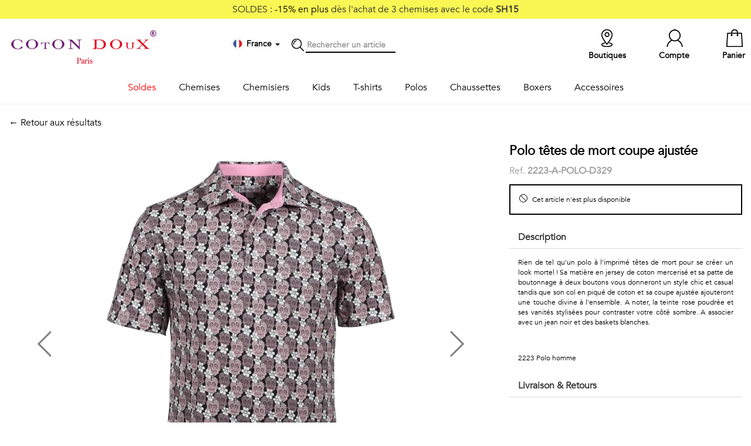

--- FILE ---
content_type: text/html; charset=UTF-8
request_url: https://www.cotondoux.com/fr/p/11323-Polo-tetes-de-mort-coupe-ajustee
body_size: 8485
content:
<!DOCTYPE html>
<html>
<head>
    <title>            Polo-têtes-de-mort-coupe-ajustee
    </title>
    <meta name="description" content="Rien de tel qu&#039;un polo à l&#039;imprimé têtes de mort pour se créer un look mortel" />
    <meta content="width=device-width, initial-scale=1, maximum-scale=1, user-scalable=no" name="viewport">
        <link rel="canonical"
          href="/fr/p/11323-Polo-tetes-de-mort-coupe-ajustee" />
    <script type="application/ld+json">
    {
        "@context": "https://schema.org/",
        "@type": "Product",
        "sku": "2223-A-POLO-D329",
        "image": [
            "https://static.cotondoux.com/media/product/large/2022/04/11323/35035.jpg","https://static.cotondoux.com/media/product/large/2022/04/11323/35036.jpg","https://static.cotondoux.com/media/product/large/2022/04/11323/35037.jpg","https://static.cotondoux.com/media/product/large/2022/04/11323/35038.jpg","https://static.cotondoux.com/media/product/large/2022/04/11323/35039.jpg"        ],
        "name": "Polo têtes de mort coupe ajustée",
        "description": "<p style="text-align:justify">Rien de tel qu'un polo à l'imprimé têtes de mort pour se créer un look mortel ! Sa matière en jersey de coton mercerisé et sa patte de boutonnage à deux boutons vous donneront un style chic et casual tandis que son col en piqué de coton et sa coupe ajustée ajouteront une touche divine à l'ensemble. A noter, la teinte rose poudrée et ses vanités stylisées pour contraster votre côté sombre. A associer avec un jean noir et des baskets blanches.</p>",
        "brand": {
            "@type": "Brand",
            "name": "Coton Doux"
        },
        "offers": {
            "@type": "Offer",
            "url": "https://www.cotondoux.com/fr/p/11323-Polo-tetes-de-mort-coupe-ajustee",
            "itemCondition": "https://schema.org/NewCondition",
            "availability": "https://schema.org/SoldOut",
            "price": 69.00,
                        "priceCurrency": "EUR"
        }}
    }
</script>
    <link rel="icon" type="image/png" href="https://static.cotondoux.com/img/favicon/favicon-cdbo.png" />

<link rel="stylesheet" href="https://static.cotondoux.com/assets/lib/bootstrap/bootstrap-3.1.1-dist/css/bootstrap.min.css">
<link rel="stylesheet" href="https://static.cotondoux.com/assets/lib/icons/simple-line-icons/simple-line-icons.css">

<link rel="stylesheet" href="https://static.cotondoux.com/assets/lib/bootstrap/bootstrap-3.1.1-dist/css/bootstrap-theme.min.css">
<link rel="stylesheet" href="https://static.cotondoux.com/assets/lib/jquery/startbootstrap-simple-sidebar/css/simple-sidebar.css">
<link rel="stylesheet" href="https://static.cotondoux.com/assets/lib/jquery/icheck-1.x/skins/square/grey.css">
<link rel="stylesheet" href="/assets/css/cdfo.css?t=383">

<script src="https://js-de.sentry-cdn.com/252b8b8339d3e3cc51af539eed25629a.min.js" crossorigin="anonymous"></script>
<script src="https://www.google.com/recaptcha/api.js"></script>
<script src="https://static.cotondoux.com/assets/lib/jquery/jquery-ui-1.11.4.custom/external/jquery/jquery.min.js"></script>
<script src="https://static.cotondoux.com/assets/lib/jquery/jquery-ui-1.11.4.custom/jquery-ui.min.js"></script>
<script src="https://static.cotondoux.com/assets/lib/bootstrap/bootstrap-3.1.1-dist/js/bootstrap.min.js"></script>
<script src="https://static.cotondoux.com/assets/lib/jquery/icheck-1.x/icheck.min.js"></script>
<script src="/assets/js/lib.js?t=201"></script>
<script src="/assets/js/cdfo.js?t=261"></script>

<!-- HTML5 shim and Respond.js for IE8 support of HTML5 elements and media queries -->
<!-- WARNING: Respond.js doesn't work if you view the page via file:// -->
<!--[if lt IE 9]>
<script src="https://oss.maxcdn.com/html5shiv/3.7.3/html5shiv.min.js"></script>
<script src="https://oss.maxcdn.com/respond/1.4.2/respond.min.js"></script>
<![endif]-->

        <link rel="stylesheet" href="https://cdn.jsdelivr.net/npm/@alma/widgets@3.x.x/dist/widgets.min.css" />
    <!-- Google Tag Manager -->
<script>
  dataLayer = window.dataLayer || [];
  (function(w,d,s,l,i){w[l]=w[l]||[];w[l].push({'gtm.start':
    new Date().getTime(),event:'gtm.js'});var f=d.getElementsByTagName(s)[0],
    j=d.createElement(s),dl=l!='dataLayer'?'&l='+l:'';j.async=true;j.src=
    'https://sst.cotondoux.com/gtm.js?id='+i+dl;f.parentNode.insertBefore(j,f);
})(window,document,'script','dataLayer','GTM-T9B4WG8');</script>
<!-- End Google Tag Manager -->

</head>
<body id="product">

<!-- Google Tag Manager (noscript) -->
<noscript><iframe src="https://sst.cotondoux.com/ns.html?id=G-WLC46HDJP1"
                  height="0" width="0" style="display:none;visibility:hidden"></iframe></noscript>
<!-- End Google Tag Manager (noscript) -->

<div class="screen-mask" onclick="hideCart();"></div>

<div class="cart-lightbox">
    <div id="wrapper">

            <div id="sidebar-wrapper">
                <div class="sidebar">

                    <div class="loading-mask"><img src="/img/loader.gif" /></div>

                    <div class="container">
                        <a class="pull-left" href="#" onclick="hideCart()">
                        <div class="row close-cart pull-left">
                            <div class="icon-pack icon-remove pull-left"></div>
                            <div class="pull-left">Fermer</div>
                        </div>
                        </a>
                        <div class="row cart-content"></div>
                    </div>

                </div>
            </div>

    </div>
</div>

<script>
    window.onresize = function(event) {
        cartLightboxHeight();
    };
</script>
<div class="jumbotron header-print hidden-xs"></div>

<header>

        <div class="top-sale hidden-xs text-center">
                    SOLDES : <span style="color: #000">-15% en plus</span> dès l'achat de 3 chemises avec le code <b>SH15</b>
                      </div>
    
    <div class="middle hidden-xs">
        <div class="container">
            <div class="row">
                <div class="col">
                    <a href="/"><img class="logo" src="/img/logo-cotondoux.jpg" alt="Coton Doux - Paris" /></a>
                </div>
                <div class="col middle-nav">

                    <!---->
                    <div class="item">

                        <div class="dropdown dropdown-locale" data-url="/fr/localeMenu/product/11323">
    <div data-toggle="dropdown" aria-haspopup="true" aria-expanded="true">
        <div class="icon-pack icon-country icon-fr"></div>
        <span class="country"><b>France
                </b></span>
        <span class="caret"></span>
    </div>
    <ul class="dropdown-menu dropdown-content" aria-labelledby="dropdownMenu1"></ul>
</div>
                                            </div>
                    <div class="item icon-pack icon-search"></div>
                    <div class="item search">
                        <form action="/fr/search" method="get">
                            <input id="search-term" type="text" name="term" placeholder="Rechercher un article"
                            />
                        </form>
                    </div>
                </div>
                <div class="col right-nav">
                                            <a class="item" href="/fr/cart">
                        <div class="badge"></div> <div class="icon-pack icon-cart"></div> <span class="">Panier</span>
                    </a>
                    <a class="item" href="#" onclick="callModal('/fr/account/login')"><div class="icon-pack icon-account"></div> <span class="">Compte</span></a>
                    <a class="item" href="/fr/shops"><div class="icon-pack icon-location"></div> <span class="">Boutiques</span></a>
                </div>
            </div>
        </div>
    </div>

    <nav class="navbar navbar-default navbar-fixed-top visible-xs">
        <div class="container">

            <div class="navbar-header">
                <button class="btn sidebar-toggle">
                    <span class="sr-only">Toggle navigation</span>
                    <span class="icon-bar"></span>
                    <span class="icon-bar"></span>
                    <span class="icon-bar"></span>
                </button>
                <div class="logo-mobile"><a href="/fr/"><img src="/img/logo-cotondoux-mobile.jpg" class="img-responsive"></a></div>
                <div class="navbar-right" style="float: right">
                    <div class="item">
                        <div class="dropdown dropdown-locale" data-url="/fr/localeMenu/product/11323">
    <div data-toggle="dropdown" aria-haspopup="true" aria-expanded="true">
        <div class="icon-pack icon-country icon-fr"></div>
        <span class="country"><b>France
                </b></span>
        <span class="caret"></span>
    </div>
    <ul class="dropdown-menu dropdown-content" aria-labelledby="dropdownMenu1"></ul>
</div>
                                            </div>
                    <a class="item" href="#" onclick="callModal('/fr/account/login')"><img src="/img/icon-pack-account.jpg" width="50%"></a>
                    <a class="item" href="/fr/cart?mobile=true"><img src="/img/icon-pack-cart.jpg" width="50%"></a>
                </div>
            </div>

        </div>
    </nav>

    <div id="wrapper" >
    <div class="container">
        <div id="sidebar-wrapper">
            <ul class="sidebar-nav">
                <li class="item search visible-xs">
                    <form action="/fr/search" method="get">
                        <i class="icon icon-magnifier"></i>
                        <input id="search-term" type="text" name="term" placeholder="Rechercher un article"
                               />
                    </form>
                </li>

                                                                                                                
                                                                            
                                                <li class="menu sale">
                            <a href="#" class=""
                               id="submenu-toggle" data-submenu="sale">
                                Soldes
                            </a>
                                                            <div class="sub-menu" id="submenu-sale"  >
                                    <div class="container">
                                        <a class="visible-xs" id="submenu-toggle" data-submenu="sale">
                                            <span style="font-size: 20px">&larr;</span> Soldes
                                        </a>
                                                                            <ul>
                                            
                                                                                                                                                    
                                                                                                                                                    
                                                <li >
                                                    <a href="#">SOLDES</a>
                                                </li>
                                            
                                                                                                                                                    
                                                                                                                                                    
                                                <li >
                                                    <a href="/fr/c/5-chemises-classiques">Chemises classiques <b>-25%</b></a>
                                                </li>
                                            
                                                                                                                                                    
                                                                                                                                                    
                                                <li >
                                                    <a href="/fr/c/6-chemises-imprimees">Chemises imprimées <b>-25%</b></a>
                                                </li>
                                            
                                                                                                                                                    
                                                                                                                                                    
                                                <li >
                                                    <a href="/fr/c/7-chemisiers-femme">Chemisiers femme <b>-25%</b></a>
                                                </li>
                                                                                    </ul>
                                                                            <ul>
                                            
                                                                                                                                                    
                                                                                                                                                    
                                                <li >
                                                    <a href="#">&nbsp;</a>
                                                </li>
                                            
                                                                                                                                                    
                                                                                                                                                    
                                                <li >
                                                    <a href="/fr/c/57-t-shirts">T-shirts <b>-30%</b></a>
                                                </li>
                                            
                                                                                                                                                    
                                                                                                                                                    
                                                <li >
                                                    <a href="/fr/c/10-chaussettes">Chaussettes <b>-40%</b></a>
                                                </li>
                                            
                                                                                                                                                    
                                                                                                                                                    
                                                <li >
                                                    <a href="/fr/c/33-polos">Polos Homme <b>-30%</b></a>
                                                </li>
                                            
                                                                                                                                                    
                                                                                                                                                    
                                                <li >
                                                    <a href="/fr/c/40-polos-femme">Polos Femme <b>-30%</b></a>
                                                </li>
                                                                                    </ul>
                                                                            <ul>
                                            
                                                                                                                                                    
                                                                                                                                                    
                                                <li >
                                                    <a href="#">&nbsp;</a>
                                                </li>
                                            
                                                                                                                                                    
                                                                                                                                                    
                                                <li >
                                                    <a href="/fr/c/9-boxers">Boxers <b>-50%</b></a>
                                                </li>
                                            
                                                                                                                                                    
                                                                                                                                                    
                                                <li >
                                                    <a href="/fr/c/41-calecons">Caleçons <b>-50%</b></a>
                                                </li>
                                                                                    </ul>
                                                                        </div>
                                </div>
                                                    </li>
                                                                                                                        
                                                                            
                                                <li class="menu men_shirts">
                            <a href="/fr/c/4-chemises-homme" class=""
                               id="submenu-toggle" data-submenu="men_shirts">
                                Chemises
                            </a>
                                                            <div class="sub-menu" id="submenu-men_shirts"  >
                                    <div class="container">
                                        <a class="visible-xs" id="submenu-toggle" data-submenu="men_shirts">
                                            <span style="font-size: 20px">&larr;</span> Chemises
                                        </a>
                                                                            <ul>
                                            
                                                                                                                                                    
                                                                                                                                                    
                                                <li >
                                                    <a href="/fr/c/5-chemises-classiques">Les essentielles</a>
                                                </li>
                                            
                                                                                                                                                    
                                                                                                                                                    
                                                <li >
                                                    <a href="/fr/c/5-chemises-classiques?feature[color][0]=14">Chemises blanches</a>
                                                </li>
                                            
                                                                                                                                                    
                                                                                                                                                    
                                                <li >
                                                    <a href="/fr/c/5-chemises-classiques?feature[color][0]=16">Chemises bleues</a>
                                                </li>
                                            
                                                                                                                                                    
                                                                                                                                                    
                                                <li >
                                                    <a href="/fr/c/5-chemises-classiques?feature[color][0]=15">Chemises noires</a>
                                                </li>
                                            
                                                                                                                                                    
                                                                                                                                                    
                                                <li >
                                                    <a href="/fr/c/30-edition-limitee">Col Stand-up</a>
                                                </li>
                                            
                                                                                                                                                    
                                                                                                                                                    
                                                <li >
                                                    <a href="/fr/c/5-chemises-classiques?">Voir tout</a>
                                                </li>
                                                                                    </ul>
                                                                            <ul>
                                            
                                                                                                                                                    
                                                                                                                                                    
                                                <li >
                                                    <a href="/fr/c/6-chemises-imprimees">Les imprimées</a>
                                                </li>
                                            
                                                                                                                                                    
                                                                                                                                                    
                                                <li >
                                                    <a href="/fr/c/4-chemises-homme?feature[theme][0]=94">Faune & Flore</a>
                                                </li>
                                            
                                                                                                                                                    
                                                                                                                                                    
                                                <li >
                                                    <a href="/fr/c/4-chemises-homme?feature[theme][0]=98">Géométriques</a>
                                                </li>
                                            
                                                                                                                                                    
                                                                                                                                                    
                                                <li >
                                                    <a href="/fr/c/4-chemises-homme?feature[theme][0]=95">Talents & Métiers</a>
                                                </li>
                                            
                                                                                                                                                    
                                                                                                                                                    
                                                <li >
                                                    <a href="/fr/c/4-chemises-homme?feature[theme][0]=97">Petits motifs</a>
                                                </li>
                                                                                    </ul>
                                                                            <ul>
                                            
                                                                                                                                                    
                                                                                                                                                    
                                                <li >
                                                    <a href="#">&nbsp;</a>
                                                </li>
                                            
                                                                                                                                                    
                                                                                                                                                    
                                                <li >
                                                    <a href="/fr/c/4-chemises-homme?feature[theme][0]=99">Urbain & Pop</a>
                                                </li>
                                            
                                                                                                                                                    
                                                                                                                                                    
                                                <li >
                                                    <a href="/fr/c/4-chemises-homme?feature[theme][0]=100">Voyages</a>
                                                </li>
                                            
                                                                                                                                                    
                                                                                                                                                    
                                                <li >
                                                    <a href="/fr/c/4-chemises-homme?feature[theme][0]=101">Vintage</a>
                                                </li>
                                            
                                                                                                                                                    
                                                                                                                                                    
                                                <li >
                                                    <a href="/fr/c/6-chemises-imprimees">Voir tout</a>
                                                </li>
                                                                                    </ul>
                                                                        </div>
                                </div>
                                                    </li>
                                                                                                                        
                                                                            
                                                <li class="menu women_shirts">
                            <a href="/fr/c/7-chemisiers-femme" class=""
                               >
                                Chemisiers
                            </a>
                                                    </li>
                                                                                                                        
                                                                            
                                                <li class="menu kids">
                            <a href="/fr/c/25-chemises-enfants" class=""
                               >
                                Kids
                            </a>
                                                    </li>
                                                                                                                        
                                                                            
                                                <li class="menu t-shirts">
                            <a href="/fr/c/57-t-shirts" class=""
                               >
                                T-shirts
                            </a>
                                                    </li>
                                                                                                                        
                                                                            
                                                <li class="menu polos">
                            <a href="/fr/c/33-polos" class=""
                               id="submenu-toggle" data-submenu="polos">
                                Polos
                            </a>
                                                            <div class="sub-menu" id="submenu-polos"  >
                                    <div class="container">
                                        <a class="visible-xs" id="submenu-toggle" data-submenu="polos">
                                            <span style="font-size: 20px">&larr;</span> Polos
                                        </a>
                                                                            <ul>
                                            
                                                                                                                                                    
                                                                                                                                                    
                                                <li >
                                                    <a href="/fr/c/33-polos">Polos Homme</a>
                                                </li>
                                            
                                                                                                                                                    
                                                                                                                                                    
                                                <li >
                                                    <a href="/fr/c/33-polos?feature[body][0]=13&amp;feature[sleeves][0]=87">Imprimés</a>
                                                </li>
                                            
                                                                                                                                                    
                                                                                                                                                    
                                                <li >
                                                    <a href="/fr/c/33-polos?feature[body][0]=12&amp;feature[sleeves][0]=88">Unis manches longues</a>
                                                </li>
                                            
                                                                                                                                                    
                                                                                                                                                    
                                                <li >
                                                    <a href="/fr/c/33-polos?feature[body][0]=12&amp;feature[sleeves][0]=87">Unis manches courtes</a>
                                                </li>
                                                                                    </ul>
                                                                            <ul>
                                            
                                                                                                                                                    
                                                                                                                                                    
                                                <li >
                                                    <a href="/fr/c/40-polos-femme">Polos Femme</a>
                                                </li>
                                            
                                                                                                                                                    
                                                                                                                                                    
                                                <li >
                                                    <a href="/fr/c/40-polos-femme?feature[body][0]=13">Imprimés</a>
                                                </li>
                                            
                                                                                                                                                    
                                                                                                                                                    
                                                <li >
                                                    <a href="/fr/c/40-polos-femme?feature[body][0]=12">Unis</a>
                                                </li>
                                                                                    </ul>
                                                                        </div>
                                </div>
                                                    </li>
                                                                                                                        
                                                                            
                                                <li class="menu socks">
                            <a href="/fr/c/10-chaussettes" class=""
                               >
                                Chaussettes
                            </a>
                                                    </li>
                                                                                                                        
                                                                            
                                                <li class="menu boxers">
                            <a href="/fr/c/9-boxers" class=""
                               >
                                Boxers
                            </a>
                                                    </li>
                                                                                                                        
                                                                            
                                                <li class="menu accessories">
                            <a href="/fr/c/8-accessoires" class=""
                               id="submenu-toggle" data-submenu="accessories">
                                Accessoires
                            </a>
                                                            <div class="sub-menu" id="submenu-accessories"  >
                                    <div class="container">
                                        <a class="visible-xs" id="submenu-toggle" data-submenu="accessories">
                                            <span style="font-size: 20px">&larr;</span> Accessoires
                                        </a>
                                                                            <ul>
                                            
                                                                                                                                                    
                                                                                                                                                    
                                                <li >
                                                    <a href="/fr/c/47-echarpes">Echarpes</a>
                                                </li>
                                                                                    </ul>
                                                                            <ul>
                                            
                                                                                                                                                    
                                                                                                                                                    
                                                <li >
                                                    <a href="/fr/c/11-noeuds-papillon">Nœuds Papillon</a>
                                                </li>
                                                                                    </ul>
                                                                            <ul>
                                            
                                                                                                                                                    
                                                                                                                                                    
                                                <li >
                                                    <a href="/fr/c/12-cravates">Cravates</a>
                                                </li>
                                                                                    </ul>
                                                                            <ul>
                                            
                                                                                                                                                    
                                                                                                                                                    
                                                <li >
                                                    <a href="/fr/c/13-pochettes-costume">Pochettes de costume</a>
                                                </li>
                                                                                    </ul>
                                                                        </div>
                                </div>
                                                    </li>
                                            
                
            </ul>
        </div>
    </div>
</div>




</header>


<div class="container container-main">
    
    <div class="top-op text-center visible-xs">
                    <span style="color: #000">-15% en plus</span> dès l'achat de 3 chemises avec le code <b>SH15</b>
                      </div>
    
        <div class="row product-top">

        <div class="col-sm-8">
            <a href="javascript:history.back();">&larr; Retour aux résultats</a>
        </div>

        <div class="col-sm-4"></div>

    </div>

    <div class="row product">

        <div class="col-sm-8">
            <div id="carousel-example-generic" class="carousel slide" data-ride="carousel" data-interval="false">
    <!-- Indicators -->
    <ol class="carousel-indicators">
                <li data-target="#carousel-example-generic" data-slide-to="0" class="active"></li>
                <li data-target="#carousel-example-generic" data-slide-to="1" class=""></li>
                <li data-target="#carousel-example-generic" data-slide-to="2" class=""></li>
                <li data-target="#carousel-example-generic" data-slide-to="3" class=""></li>
                <li data-target="#carousel-example-generic" data-slide-to="4" class=""></li>
            </ol>

    <!-- Wrapper for slides -->
    <div class="carousel-inner" role="listbox">
                                    <div class="item 1 active">
                    <img src="https://static.cotondoux.com/media/product/large/2022/04/11323/35035.webp" class="img-responsive main" width="500"
                         alt="" >
                </div>
                                                <div class="item 2 ">
                    <img src="https://static.cotondoux.com/media/product/large/2022/04/11323/35036.webp" class="img-responsive main" width="500"
                         alt="" >
                </div>
                                                <div class="item 3 ">
                    <img src="https://static.cotondoux.com/media/product/large/2022/04/11323/35037.webp" class="img-responsive main" width="500"
                         alt="" >
                </div>
                                                <div class="item 4 ">
                    <img src="https://static.cotondoux.com/media/product/large/2022/04/11323/35038.webp" class="img-responsive main" width="500"
                         alt="" >
                </div>
                                                <div class="item 5 ">
                    <img src="https://static.cotondoux.com/media/product/large/2022/04/11323/35039.webp" class="img-responsive main" width="500"
                         alt="" >
                </div>
                        </div>

    <!-- Controls-->
        <a class="left carousel-control" href="#carousel-example-generic" role="button" data-slide="prev">
        <img src="/img/icon-pack-aleft.png" class="left img-responsive">
        <span class="sr-only">Previous</span>
    </a>
    <a class="right carousel-control" href="#carousel-example-generic" role="button" data-slide="next">
        <img src="/img/icon-pack-aright.png" class="right img-responsive">
        <span class="sr-only">Next</span>
    </a>
    

</div>

        </div>

        <div class="col-sm-4">
            <div class="row">
                                            </div>

            <h1>Polo têtes de mort coupe ajustée</h1>
            <div class="reference">Ref. <b>2223-A-POLO-D329</b></div>

                                        <div class="alert"><i class="icon icon-ban"></i> Cet article n&#039;est plus disponible</div>
            
            <div class="panel-group" id="accordion" role="tablist" aria-multiselectable="true">

                <div class="panel panel-default">
                    <div class="panel-heading" role="tab" id="headingOne">
                        <h2 class="panel-title">
                            <a role="button" data-toggle="collapse" data-parent="#accordion" href="#collapseOne"
                               aria-expanded="true" aria-controls="collapseOne">
                                Description
                            </a>
                        </h2>
                    </div>
                    <div id="collapseOne" class="panel-collapse collapse in" role="tabpanel"
                         aria-labelledby="headingOne">
                        <div class="panel-body text-justify">
                            <p style="text-align:justify">Rien de tel qu'un polo à l'imprimé têtes de mort pour se créer un look mortel ! Sa matière en jersey de coton mercerisé et sa patte de boutonnage à deux boutons vous donneront un style chic et casual tandis que son col en piqué de coton et sa coupe ajustée ajouteront une touche divine à l'ensemble. A noter, la teinte rose poudrée et ses vanités stylisées pour contraster votre côté sombre. A associer avec un jean noir et des baskets blanches.</p>

                                                                                                                                                                        
                                                            <br/><br/>
                                <a href="/fr/c/2223/polo">2223 Polo homme</a>
                                                            
                        </div>
                    </div>
                </div>

                
                                <div class="panel panel-default">
                    <div class="panel-heading" role="tab" id="headingThree">
                        <h2 class="panel-title">
                            <a class="collapsed" role="button" data-toggle="collapse" data-parent="#accordion"
                               href="#collapseThree" aria-expanded="false" aria-controls="collapseThree"
                               onclick="shippingWidget('/fr/shipping');">
                                Livraison &amp; Retours
                            </a>
                        </h2>
                    </div>
                    <div id="collapseThree" class="panel-collapse collapse" role="tabpanel"
                         aria-labelledby="headingThree">
                        <div class="panel-body">

                            <div id="shipping-widget"></div>

                            <div id="#return">
                                <b>Retours acceptés jusqu&#039;à 30 jours</b><br/>
                                <a class="terms" id="terms" href="#terms"
                                   onclick="callModal('/fr/i/4-return-exchange#1-46')">
                                    <i class="icon icon-info"></i>Plus de détails sur les retours &amp; échanges
                                </a>
                            </div>

                        </div>
                    </div>
                </div>
            </div>
        </div>

    </div>

    </div>

<footer>
    <div class="container">

        <div class="col-sm-5">
            <h3>Aide / Service client</h3>
            <div class="row">
                <div class="col-sm-6">
                    <ul>
                        <li><a href="/fr/i/6-sizing-guide">Guide des tailles</a></li>
                        <li><a href="/fr/shipping">Livraison</a></li>
                        <li><a href="/fr/i/4-return-exchange">Retour / Echange</a></li>
                    </ul>
                </div>
                <div class="col-sm-6">
                    <ul>
                        <li><a href="/fr/contact"><i class="icon icon-bubbles"></i> Nous contacter</a></li>
                        <li><i class="icon icon-call-in"></i> +33 (0)1 40 27 03 33</li>
                        <li><a href="/fr/i/2-general-terms-of-sales">CGV</a>
                            / <a href="/fr/i/3-legal-notice">Mentions légales</a></li>
                        <li><a href="/fr/i/7-privacy">Politique de Confidentialité</a>
                            / <a href="javascript:openAxeptioCookies()">Gestion des cookies</a></li>
                    </ul>
                </div>
            </div>
        </div>
        <div class="col-sm-3">
            <h3>À propos</h3>
            <ul>
                <li><a href="/fr/i/1-our-brand">La marque</a></li>
                <li><a href="/fr/shops">Nos boutiques</a></li>
                <li></li>
            </ul>
            <div class="row">
                <div class="col-xs-2"><a href="https://www.facebook.com/cotondouxparis" target="_blank"><img width="35" height="35" src="/img/social-facebook.png"></a></div>
                <div class="col-xs-2"><a href="https://www.instagram.com/cotondoux/" target="_blank"><img width="35" height="35" src="/img/social-instagram.png"></a></div>
            </div>
        </div>
        <div class="col-sm-4">
            <h3>Suivez-nous !</h3>
            <div class="newsletter">
                Recevez par email l&#039;actualité de Coton Doux : nouvelles collections, remises spéciales et ventes privées...
            </div>
            <div class="newsletter">
                <form id="newsletter-form" action="/fr/newsletter">
                    <div class="form-group col-xs-8">
                        <input type="email"
                               class="form-control"
                               id="newsletter-email"
                               placeholder="Votre e-mail"
                               required="required">
                    </div>
                    <div class="form-group col-xs-4">
                        <button type="submit"
                                class="btn btn-black-outline g-recaptcha"
                                data-form-id="newsletter-form"
                                data-callback="recaptchaNewsletterSubscription"
                                data-token-field="newsletter_recaptcha_token"
                                data-sitekey="6LfcVEQeAAAAAOPDtpUYvGu0WKgXeAchInT3hZuJ">
                            OK
                        </button>
                    </div>
                    <input type="hidden" id="newsletter_recaptcha_token" name="recaptcha_token">
                </form>
            </div>
            <div class="newsletter">
                <small class="text-grey">
                    This site is protected by reCAPTCHA and the Google <br/>
                    <a class="text-grey" href="https://policies.google.com/privacy">Privacy Policy</a> and
                    <a class="text-grey" href="https://policies.google.com/terms">Terms of Service</a> apply.
                </small>
            </div>
        </div>

    </div>
</footer>

<script>
  $(document).ready(function() {

    document.querySelectorAll('.g-recaptcha').forEach(button => {
      button.setAttribute('data-sitekey', '6LfcVEQeAAAAAOPDtpUYvGu0WKgXeAchInT3hZuJ');
      button.addEventListener('click', function () {
        currentRecaptchaButton = this;
      });
    });

  });
</script>

<div class="footer"></div>

    <div id="modal" class="modal" tabindex="-1" role="dialog">
    <div class="modal-dialog" role="document">
        <div class="modal-content">
            <div class="modal-header">
                <a class="close" data-dismiss="modal" aria-label="Close"><div class="pull-right icon-pack icon-remove"></div></a>
            </div>
            <div class="modal-body">



            </div>
        </div>
    </div>
</div>    
    <script>
        $(".navbar-header .sidebar-toggle").click(function(e) {
            $("header #wrapper").toggleClass("toggled");
        });
    </script>

        <script src="https://cdn.jsdelivr.net/npm/@alma/widgets@3.x.x/dist/widgets.umd.js"></script>
    <script src="/assets/js/payment_alma_widget.js?v1.11"></script>
    <script>
      dataLayer.push({"event":"view_item","ecommerce":{"value":57.5,"items":[{"item_id":"2223-A-POLO-D329","item_name":"Polo t\u00eates de mort coupe ajust\u00e9e","coupon":null,"discount":0,"item_category":null,"item_list_id":null,"item_list_name":null,"price":57.5,"quantity":1}],"currency":"EUR"}});
    </script>

</body>
</html>


--- FILE ---
content_type: text/html; charset=UTF-8
request_url: https://www.cotondoux.com/fr/p/11323-Polo-tetes-de-mort-coupe-ajustee
body_size: 8544
content:
<!DOCTYPE html>
<html>
<head>
    <title>            Polo-têtes-de-mort-coupe-ajustee
    </title>
    <meta name="description" content="Rien de tel qu&#039;un polo à l&#039;imprimé têtes de mort pour se créer un look mortel" />
    <meta content="width=device-width, initial-scale=1, maximum-scale=1, user-scalable=no" name="viewport">
        <link rel="canonical"
          href="/fr/p/11323-Polo-tetes-de-mort-coupe-ajustee" />
    <script type="application/ld+json">
    {
        "@context": "https://schema.org/",
        "@type": "Product",
        "sku": "2223-A-POLO-D329",
        "image": [
            "https://static.cotondoux.com/media/product/large/2022/04/11323/35035.jpg","https://static.cotondoux.com/media/product/large/2022/04/11323/35036.jpg","https://static.cotondoux.com/media/product/large/2022/04/11323/35037.jpg","https://static.cotondoux.com/media/product/large/2022/04/11323/35038.jpg","https://static.cotondoux.com/media/product/large/2022/04/11323/35039.jpg"        ],
        "name": "Polo têtes de mort coupe ajustée",
        "description": "<p style="text-align:justify">Rien de tel qu'un polo à l'imprimé têtes de mort pour se créer un look mortel ! Sa matière en jersey de coton mercerisé et sa patte de boutonnage à deux boutons vous donneront un style chic et casual tandis que son col en piqué de coton et sa coupe ajustée ajouteront une touche divine à l'ensemble. A noter, la teinte rose poudrée et ses vanités stylisées pour contraster votre côté sombre. A associer avec un jean noir et des baskets blanches.</p>",
        "brand": {
            "@type": "Brand",
            "name": "Coton Doux"
        },
        "offers": {
            "@type": "Offer",
            "url": "https://www.cotondoux.com/fr/p/11323-Polo-tetes-de-mort-coupe-ajustee",
            "itemCondition": "https://schema.org/NewCondition",
            "availability": "https://schema.org/SoldOut",
            "price": 69.00,
                        "priceCurrency": "EUR"
        }}
    }
</script>
    <link rel="icon" type="image/png" href="https://static.cotondoux.com/img/favicon/favicon-cdbo.png" />

<link rel="stylesheet" href="https://static.cotondoux.com/assets/lib/bootstrap/bootstrap-3.1.1-dist/css/bootstrap.min.css">
<link rel="stylesheet" href="https://static.cotondoux.com/assets/lib/icons/simple-line-icons/simple-line-icons.css">

<link rel="stylesheet" href="https://static.cotondoux.com/assets/lib/bootstrap/bootstrap-3.1.1-dist/css/bootstrap-theme.min.css">
<link rel="stylesheet" href="https://static.cotondoux.com/assets/lib/jquery/startbootstrap-simple-sidebar/css/simple-sidebar.css">
<link rel="stylesheet" href="https://static.cotondoux.com/assets/lib/jquery/icheck-1.x/skins/square/grey.css">
<link rel="stylesheet" href="/assets/css/cdfo.css?t=383">

<script src="https://js-de.sentry-cdn.com/252b8b8339d3e3cc51af539eed25629a.min.js" crossorigin="anonymous"></script>
<script src="https://www.google.com/recaptcha/api.js"></script>
<script src="https://static.cotondoux.com/assets/lib/jquery/jquery-ui-1.11.4.custom/external/jquery/jquery.min.js"></script>
<script src="https://static.cotondoux.com/assets/lib/jquery/jquery-ui-1.11.4.custom/jquery-ui.min.js"></script>
<script src="https://static.cotondoux.com/assets/lib/bootstrap/bootstrap-3.1.1-dist/js/bootstrap.min.js"></script>
<script src="https://static.cotondoux.com/assets/lib/jquery/icheck-1.x/icheck.min.js"></script>
<script src="/assets/js/lib.js?t=201"></script>
<script src="/assets/js/cdfo.js?t=261"></script>

<!-- HTML5 shim and Respond.js for IE8 support of HTML5 elements and media queries -->
<!-- WARNING: Respond.js doesn't work if you view the page via file:// -->
<!--[if lt IE 9]>
<script src="https://oss.maxcdn.com/html5shiv/3.7.3/html5shiv.min.js"></script>
<script src="https://oss.maxcdn.com/respond/1.4.2/respond.min.js"></script>
<![endif]-->

        <link rel="stylesheet" href="https://cdn.jsdelivr.net/npm/@alma/widgets@3.x.x/dist/widgets.min.css" />
    <!-- Google Tag Manager -->
<script>
  dataLayer = window.dataLayer || [];
  (function(w,d,s,l,i){w[l]=w[l]||[];w[l].push({'gtm.start':
    new Date().getTime(),event:'gtm.js'});var f=d.getElementsByTagName(s)[0],
    j=d.createElement(s),dl=l!='dataLayer'?'&l='+l:'';j.async=true;j.src=
    'https://sst.cotondoux.com/gtm.js?id='+i+dl;f.parentNode.insertBefore(j,f);
})(window,document,'script','dataLayer','GTM-T9B4WG8');</script>
<!-- End Google Tag Manager -->

</head>
<body id="product">

<!-- Google Tag Manager (noscript) -->
<noscript><iframe src="https://sst.cotondoux.com/ns.html?id=G-WLC46HDJP1"
                  height="0" width="0" style="display:none;visibility:hidden"></iframe></noscript>
<!-- End Google Tag Manager (noscript) -->

<div class="screen-mask" onclick="hideCart();"></div>

<div class="cart-lightbox">
    <div id="wrapper">

            <div id="sidebar-wrapper">
                <div class="sidebar">

                    <div class="loading-mask"><img src="/img/loader.gif" /></div>

                    <div class="container">
                        <a class="pull-left" href="#" onclick="hideCart()">
                        <div class="row close-cart pull-left">
                            <div class="icon-pack icon-remove pull-left"></div>
                            <div class="pull-left">Fermer</div>
                        </div>
                        </a>
                        <div class="row cart-content"></div>
                    </div>

                </div>
            </div>

    </div>
</div>

<script>
    window.onresize = function(event) {
        cartLightboxHeight();
    };
</script>
<div class="jumbotron header-print hidden-xs"></div>

<header>

        <div class="top-sale hidden-xs text-center">
                    SOLDES : <span style="color: #000">-15% en plus</span> dès l'achat de 3 chemises avec le code <b>SH15</b>
                      </div>
    
    <div class="middle hidden-xs">
        <div class="container">
            <div class="row">
                <div class="col">
                    <a href="/"><img class="logo" src="/img/logo-cotondoux.jpg" alt="Coton Doux - Paris" /></a>
                </div>
                <div class="col middle-nav">

                    <!---->
                    <div class="item">

                        <div class="dropdown dropdown-locale" data-url="/fr/localeMenu/product/11323">
    <div data-toggle="dropdown" aria-haspopup="true" aria-expanded="true">
        <div class="icon-pack icon-country icon-fr"></div>
        <span class="country"><b>France
                </b></span>
        <span class="caret"></span>
    </div>
    <ul class="dropdown-menu dropdown-content" aria-labelledby="dropdownMenu1"></ul>
</div>
                                            </div>
                    <div class="item icon-pack icon-search"></div>
                    <div class="item search">
                        <form action="/fr/search" method="get">
                            <input id="search-term" type="text" name="term" placeholder="Rechercher un article"
                            />
                        </form>
                    </div>
                </div>
                <div class="col right-nav">
                                            <a class="item" href="/fr/cart">
                        <div class="badge"></div> <div class="icon-pack icon-cart"></div> <span class="">Panier</span>
                    </a>
                    <a class="item" href="#" onclick="callModal('/fr/account/login')"><div class="icon-pack icon-account"></div> <span class="">Compte</span></a>
                    <a class="item" href="/fr/shops"><div class="icon-pack icon-location"></div> <span class="">Boutiques</span></a>
                </div>
            </div>
        </div>
    </div>

    <nav class="navbar navbar-default navbar-fixed-top visible-xs">
        <div class="container">

            <div class="navbar-header">
                <button class="btn sidebar-toggle">
                    <span class="sr-only">Toggle navigation</span>
                    <span class="icon-bar"></span>
                    <span class="icon-bar"></span>
                    <span class="icon-bar"></span>
                </button>
                <div class="logo-mobile"><a href="/fr/"><img src="/img/logo-cotondoux-mobile.jpg" class="img-responsive"></a></div>
                <div class="navbar-right" style="float: right">
                    <div class="item">
                        <div class="dropdown dropdown-locale" data-url="/fr/localeMenu/product/11323">
    <div data-toggle="dropdown" aria-haspopup="true" aria-expanded="true">
        <div class="icon-pack icon-country icon-fr"></div>
        <span class="country"><b>France
                </b></span>
        <span class="caret"></span>
    </div>
    <ul class="dropdown-menu dropdown-content" aria-labelledby="dropdownMenu1"></ul>
</div>
                                            </div>
                    <a class="item" href="#" onclick="callModal('/fr/account/login')"><img src="/img/icon-pack-account.jpg" width="50%"></a>
                    <a class="item" href="/fr/cart?mobile=true"><img src="/img/icon-pack-cart.jpg" width="50%"></a>
                </div>
            </div>

        </div>
    </nav>

    <div id="wrapper" >
    <div class="container">
        <div id="sidebar-wrapper">
            <ul class="sidebar-nav">
                <li class="item search visible-xs">
                    <form action="/fr/search" method="get">
                        <i class="icon icon-magnifier"></i>
                        <input id="search-term" type="text" name="term" placeholder="Rechercher un article"
                               />
                    </form>
                </li>

                                                                                                                
                                                                            
                                                <li class="menu sale">
                            <a href="#" class=""
                               id="submenu-toggle" data-submenu="sale">
                                Soldes
                            </a>
                                                            <div class="sub-menu" id="submenu-sale"  >
                                    <div class="container">
                                        <a class="visible-xs" id="submenu-toggle" data-submenu="sale">
                                            <span style="font-size: 20px">&larr;</span> Soldes
                                        </a>
                                                                            <ul>
                                            
                                                                                                                                                    
                                                                                                                                                    
                                                <li >
                                                    <a href="#">SOLDES</a>
                                                </li>
                                            
                                                                                                                                                    
                                                                                                                                                    
                                                <li >
                                                    <a href="/fr/c/5-chemises-classiques">Chemises classiques <b>-25%</b></a>
                                                </li>
                                            
                                                                                                                                                    
                                                                                                                                                    
                                                <li >
                                                    <a href="/fr/c/6-chemises-imprimees">Chemises imprimées <b>-25%</b></a>
                                                </li>
                                            
                                                                                                                                                    
                                                                                                                                                    
                                                <li >
                                                    <a href="/fr/c/7-chemisiers-femme">Chemisiers femme <b>-25%</b></a>
                                                </li>
                                                                                    </ul>
                                                                            <ul>
                                            
                                                                                                                                                    
                                                                                                                                                    
                                                <li >
                                                    <a href="#">&nbsp;</a>
                                                </li>
                                            
                                                                                                                                                    
                                                                                                                                                    
                                                <li >
                                                    <a href="/fr/c/57-t-shirts">T-shirts <b>-30%</b></a>
                                                </li>
                                            
                                                                                                                                                    
                                                                                                                                                    
                                                <li >
                                                    <a href="/fr/c/10-chaussettes">Chaussettes <b>-40%</b></a>
                                                </li>
                                            
                                                                                                                                                    
                                                                                                                                                    
                                                <li >
                                                    <a href="/fr/c/33-polos">Polos Homme <b>-30%</b></a>
                                                </li>
                                            
                                                                                                                                                    
                                                                                                                                                    
                                                <li >
                                                    <a href="/fr/c/40-polos-femme">Polos Femme <b>-30%</b></a>
                                                </li>
                                                                                    </ul>
                                                                            <ul>
                                            
                                                                                                                                                    
                                                                                                                                                    
                                                <li >
                                                    <a href="#">&nbsp;</a>
                                                </li>
                                            
                                                                                                                                                    
                                                                                                                                                    
                                                <li >
                                                    <a href="/fr/c/9-boxers">Boxers <b>-50%</b></a>
                                                </li>
                                            
                                                                                                                                                    
                                                                                                                                                    
                                                <li >
                                                    <a href="/fr/c/41-calecons">Caleçons <b>-50%</b></a>
                                                </li>
                                                                                    </ul>
                                                                        </div>
                                </div>
                                                    </li>
                                                                                                                        
                                                                            
                                                <li class="menu men_shirts">
                            <a href="/fr/c/4-chemises-homme" class=""
                               id="submenu-toggle" data-submenu="men_shirts">
                                Chemises
                            </a>
                                                            <div class="sub-menu" id="submenu-men_shirts"  >
                                    <div class="container">
                                        <a class="visible-xs" id="submenu-toggle" data-submenu="men_shirts">
                                            <span style="font-size: 20px">&larr;</span> Chemises
                                        </a>
                                                                            <ul>
                                            
                                                                                                                                                    
                                                                                                                                                    
                                                <li >
                                                    <a href="/fr/c/5-chemises-classiques">Les essentielles</a>
                                                </li>
                                            
                                                                                                                                                    
                                                                                                                                                    
                                                <li >
                                                    <a href="/fr/c/5-chemises-classiques?feature[color][0]=14">Chemises blanches</a>
                                                </li>
                                            
                                                                                                                                                    
                                                                                                                                                    
                                                <li >
                                                    <a href="/fr/c/5-chemises-classiques?feature[color][0]=16">Chemises bleues</a>
                                                </li>
                                            
                                                                                                                                                    
                                                                                                                                                    
                                                <li >
                                                    <a href="/fr/c/5-chemises-classiques?feature[color][0]=15">Chemises noires</a>
                                                </li>
                                            
                                                                                                                                                    
                                                                                                                                                    
                                                <li >
                                                    <a href="/fr/c/30-edition-limitee">Col Stand-up</a>
                                                </li>
                                            
                                                                                                                                                    
                                                                                                                                                    
                                                <li >
                                                    <a href="/fr/c/5-chemises-classiques?">Voir tout</a>
                                                </li>
                                                                                    </ul>
                                                                            <ul>
                                            
                                                                                                                                                    
                                                                                                                                                    
                                                <li >
                                                    <a href="/fr/c/6-chemises-imprimees">Les imprimées</a>
                                                </li>
                                            
                                                                                                                                                    
                                                                                                                                                    
                                                <li >
                                                    <a href="/fr/c/4-chemises-homme?feature[theme][0]=94">Faune & Flore</a>
                                                </li>
                                            
                                                                                                                                                    
                                                                                                                                                    
                                                <li >
                                                    <a href="/fr/c/4-chemises-homme?feature[theme][0]=98">Géométriques</a>
                                                </li>
                                            
                                                                                                                                                    
                                                                                                                                                    
                                                <li >
                                                    <a href="/fr/c/4-chemises-homme?feature[theme][0]=95">Talents & Métiers</a>
                                                </li>
                                            
                                                                                                                                                    
                                                                                                                                                    
                                                <li >
                                                    <a href="/fr/c/4-chemises-homme?feature[theme][0]=97">Petits motifs</a>
                                                </li>
                                                                                    </ul>
                                                                            <ul>
                                            
                                                                                                                                                    
                                                                                                                                                    
                                                <li >
                                                    <a href="#">&nbsp;</a>
                                                </li>
                                            
                                                                                                                                                    
                                                                                                                                                    
                                                <li >
                                                    <a href="/fr/c/4-chemises-homme?feature[theme][0]=99">Urbain & Pop</a>
                                                </li>
                                            
                                                                                                                                                    
                                                                                                                                                    
                                                <li >
                                                    <a href="/fr/c/4-chemises-homme?feature[theme][0]=100">Voyages</a>
                                                </li>
                                            
                                                                                                                                                    
                                                                                                                                                    
                                                <li >
                                                    <a href="/fr/c/4-chemises-homme?feature[theme][0]=101">Vintage</a>
                                                </li>
                                            
                                                                                                                                                    
                                                                                                                                                    
                                                <li >
                                                    <a href="/fr/c/6-chemises-imprimees">Voir tout</a>
                                                </li>
                                                                                    </ul>
                                                                        </div>
                                </div>
                                                    </li>
                                                                                                                        
                                                                            
                                                <li class="menu women_shirts">
                            <a href="/fr/c/7-chemisiers-femme" class=""
                               >
                                Chemisiers
                            </a>
                                                    </li>
                                                                                                                        
                                                                            
                                                <li class="menu kids">
                            <a href="/fr/c/25-chemises-enfants" class=""
                               >
                                Kids
                            </a>
                                                    </li>
                                                                                                                        
                                                                            
                                                <li class="menu t-shirts">
                            <a href="/fr/c/57-t-shirts" class=""
                               >
                                T-shirts
                            </a>
                                                    </li>
                                                                                                                        
                                                                            
                                                <li class="menu polos">
                            <a href="/fr/c/33-polos" class=""
                               id="submenu-toggle" data-submenu="polos">
                                Polos
                            </a>
                                                            <div class="sub-menu" id="submenu-polos"  >
                                    <div class="container">
                                        <a class="visible-xs" id="submenu-toggle" data-submenu="polos">
                                            <span style="font-size: 20px">&larr;</span> Polos
                                        </a>
                                                                            <ul>
                                            
                                                                                                                                                    
                                                                                                                                                    
                                                <li >
                                                    <a href="/fr/c/33-polos">Polos Homme</a>
                                                </li>
                                            
                                                                                                                                                    
                                                                                                                                                    
                                                <li >
                                                    <a href="/fr/c/33-polos?feature[body][0]=13&amp;feature[sleeves][0]=87">Imprimés</a>
                                                </li>
                                            
                                                                                                                                                    
                                                                                                                                                    
                                                <li >
                                                    <a href="/fr/c/33-polos?feature[body][0]=12&amp;feature[sleeves][0]=88">Unis manches longues</a>
                                                </li>
                                            
                                                                                                                                                    
                                                                                                                                                    
                                                <li >
                                                    <a href="/fr/c/33-polos?feature[body][0]=12&amp;feature[sleeves][0]=87">Unis manches courtes</a>
                                                </li>
                                                                                    </ul>
                                                                            <ul>
                                            
                                                                                                                                                    
                                                                                                                                                    
                                                <li >
                                                    <a href="/fr/c/40-polos-femme">Polos Femme</a>
                                                </li>
                                            
                                                                                                                                                    
                                                                                                                                                    
                                                <li >
                                                    <a href="/fr/c/40-polos-femme?feature[body][0]=13">Imprimés</a>
                                                </li>
                                            
                                                                                                                                                    
                                                                                                                                                    
                                                <li >
                                                    <a href="/fr/c/40-polos-femme?feature[body][0]=12">Unis</a>
                                                </li>
                                                                                    </ul>
                                                                        </div>
                                </div>
                                                    </li>
                                                                                                                        
                                                                            
                                                <li class="menu socks">
                            <a href="/fr/c/10-chaussettes" class=""
                               >
                                Chaussettes
                            </a>
                                                    </li>
                                                                                                                        
                                                                            
                                                <li class="menu boxers">
                            <a href="/fr/c/9-boxers" class=""
                               >
                                Boxers
                            </a>
                                                    </li>
                                                                                                                        
                                                                            
                                                <li class="menu accessories">
                            <a href="/fr/c/8-accessoires" class=""
                               id="submenu-toggle" data-submenu="accessories">
                                Accessoires
                            </a>
                                                            <div class="sub-menu" id="submenu-accessories"  >
                                    <div class="container">
                                        <a class="visible-xs" id="submenu-toggle" data-submenu="accessories">
                                            <span style="font-size: 20px">&larr;</span> Accessoires
                                        </a>
                                                                            <ul>
                                            
                                                                                                                                                    
                                                                                                                                                    
                                                <li >
                                                    <a href="/fr/c/47-echarpes">Echarpes</a>
                                                </li>
                                                                                    </ul>
                                                                            <ul>
                                            
                                                                                                                                                    
                                                                                                                                                    
                                                <li >
                                                    <a href="/fr/c/11-noeuds-papillon">Nœuds Papillon</a>
                                                </li>
                                                                                    </ul>
                                                                            <ul>
                                            
                                                                                                                                                    
                                                                                                                                                    
                                                <li >
                                                    <a href="/fr/c/12-cravates">Cravates</a>
                                                </li>
                                                                                    </ul>
                                                                            <ul>
                                            
                                                                                                                                                    
                                                                                                                                                    
                                                <li >
                                                    <a href="/fr/c/13-pochettes-costume">Pochettes de costume</a>
                                                </li>
                                                                                    </ul>
                                                                        </div>
                                </div>
                                                    </li>
                                            
                
            </ul>
        </div>
    </div>
</div>




</header>


<div class="container container-main">
    
    <div class="top-op text-center visible-xs">
                    <span style="color: #000">-15% en plus</span> dès l'achat de 3 chemises avec le code <b>SH15</b>
                      </div>
    
        <div class="row product-top">

        <div class="col-sm-8">
            <a href="javascript:history.back();">&larr; Retour aux résultats</a>
        </div>

        <div class="col-sm-4"></div>

    </div>

    <div class="row product">

        <div class="col-sm-8">
            <div id="carousel-example-generic" class="carousel slide" data-ride="carousel" data-interval="false">
    <!-- Indicators -->
    <ol class="carousel-indicators">
                <li data-target="#carousel-example-generic" data-slide-to="0" class="active"></li>
                <li data-target="#carousel-example-generic" data-slide-to="1" class=""></li>
                <li data-target="#carousel-example-generic" data-slide-to="2" class=""></li>
                <li data-target="#carousel-example-generic" data-slide-to="3" class=""></li>
                <li data-target="#carousel-example-generic" data-slide-to="4" class=""></li>
            </ol>

    <!-- Wrapper for slides -->
    <div class="carousel-inner" role="listbox">
                                    <div class="item 1 active">
                    <img src="https://static.cotondoux.com/media/product/large/2022/04/11323/35035.webp" class="img-responsive main" width="500"
                         alt="" >
                </div>
                                                <div class="item 2 ">
                    <img src="https://static.cotondoux.com/media/product/large/2022/04/11323/35036.webp" class="img-responsive main" width="500"
                         alt="" >
                </div>
                                                <div class="item 3 ">
                    <img src="https://static.cotondoux.com/media/product/large/2022/04/11323/35037.webp" class="img-responsive main" width="500"
                         alt="" >
                </div>
                                                <div class="item 4 ">
                    <img src="https://static.cotondoux.com/media/product/large/2022/04/11323/35038.webp" class="img-responsive main" width="500"
                         alt="" >
                </div>
                                                <div class="item 5 ">
                    <img src="https://static.cotondoux.com/media/product/large/2022/04/11323/35039.webp" class="img-responsive main" width="500"
                         alt="" >
                </div>
                        </div>

    <!-- Controls-->
        <a class="left carousel-control" href="#carousel-example-generic" role="button" data-slide="prev">
        <img src="/img/icon-pack-aleft.png" class="left img-responsive">
        <span class="sr-only">Previous</span>
    </a>
    <a class="right carousel-control" href="#carousel-example-generic" role="button" data-slide="next">
        <img src="/img/icon-pack-aright.png" class="right img-responsive">
        <span class="sr-only">Next</span>
    </a>
    

</div>

        </div>

        <div class="col-sm-4">
            <div class="row">
                                            </div>

            <h1>Polo têtes de mort coupe ajustée</h1>
            <div class="reference">Ref. <b>2223-A-POLO-D329</b></div>

                                        <div class="alert"><i class="icon icon-ban"></i> Cet article n&#039;est plus disponible</div>
            
            <div class="panel-group" id="accordion" role="tablist" aria-multiselectable="true">

                <div class="panel panel-default">
                    <div class="panel-heading" role="tab" id="headingOne">
                        <h2 class="panel-title">
                            <a role="button" data-toggle="collapse" data-parent="#accordion" href="#collapseOne"
                               aria-expanded="true" aria-controls="collapseOne">
                                Description
                            </a>
                        </h2>
                    </div>
                    <div id="collapseOne" class="panel-collapse collapse in" role="tabpanel"
                         aria-labelledby="headingOne">
                        <div class="panel-body text-justify">
                            <p style="text-align:justify">Rien de tel qu'un polo à l'imprimé têtes de mort pour se créer un look mortel ! Sa matière en jersey de coton mercerisé et sa patte de boutonnage à deux boutons vous donneront un style chic et casual tandis que son col en piqué de coton et sa coupe ajustée ajouteront une touche divine à l'ensemble. A noter, la teinte rose poudrée et ses vanités stylisées pour contraster votre côté sombre. A associer avec un jean noir et des baskets blanches.</p>

                                                                                                                                                                        
                                                            <br/><br/>
                                <a href="/fr/c/2223/polo">2223 Polo homme</a>
                                                            
                        </div>
                    </div>
                </div>

                
                                <div class="panel panel-default">
                    <div class="panel-heading" role="tab" id="headingThree">
                        <h2 class="panel-title">
                            <a class="collapsed" role="button" data-toggle="collapse" data-parent="#accordion"
                               href="#collapseThree" aria-expanded="false" aria-controls="collapseThree"
                               onclick="shippingWidget('/fr/shipping');">
                                Livraison &amp; Retours
                            </a>
                        </h2>
                    </div>
                    <div id="collapseThree" class="panel-collapse collapse" role="tabpanel"
                         aria-labelledby="headingThree">
                        <div class="panel-body">

                            <div id="shipping-widget"></div>

                            <div id="#return">
                                <b>Retours acceptés jusqu&#039;à 30 jours</b><br/>
                                <a class="terms" id="terms" href="#terms"
                                   onclick="callModal('/fr/i/4-return-exchange#1-46')">
                                    <i class="icon icon-info"></i>Plus de détails sur les retours &amp; échanges
                                </a>
                            </div>

                        </div>
                    </div>
                </div>
            </div>
        </div>

    </div>

    </div>

<footer>
    <div class="container">

        <div class="col-sm-5">
            <h3>Aide / Service client</h3>
            <div class="row">
                <div class="col-sm-6">
                    <ul>
                        <li><a href="/fr/i/6-sizing-guide">Guide des tailles</a></li>
                        <li><a href="/fr/shipping">Livraison</a></li>
                        <li><a href="/fr/i/4-return-exchange">Retour / Echange</a></li>
                    </ul>
                </div>
                <div class="col-sm-6">
                    <ul>
                        <li><a href="/fr/contact"><i class="icon icon-bubbles"></i> Nous contacter</a></li>
                        <li><i class="icon icon-call-in"></i> +33 (0)1 40 27 03 33</li>
                        <li><a href="/fr/i/2-general-terms-of-sales">CGV</a>
                            / <a href="/fr/i/3-legal-notice">Mentions légales</a></li>
                        <li><a href="/fr/i/7-privacy">Politique de Confidentialité</a>
                            / <a href="javascript:openAxeptioCookies()">Gestion des cookies</a></li>
                    </ul>
                </div>
            </div>
        </div>
        <div class="col-sm-3">
            <h3>À propos</h3>
            <ul>
                <li><a href="/fr/i/1-our-brand">La marque</a></li>
                <li><a href="/fr/shops">Nos boutiques</a></li>
                <li></li>
            </ul>
            <div class="row">
                <div class="col-xs-2"><a href="https://www.facebook.com/cotondouxparis" target="_blank"><img width="35" height="35" src="/img/social-facebook.png"></a></div>
                <div class="col-xs-2"><a href="https://www.instagram.com/cotondoux/" target="_blank"><img width="35" height="35" src="/img/social-instagram.png"></a></div>
            </div>
        </div>
        <div class="col-sm-4">
            <h3>Suivez-nous !</h3>
            <div class="newsletter">
                Recevez par email l&#039;actualité de Coton Doux : nouvelles collections, remises spéciales et ventes privées...
            </div>
            <div class="newsletter">
                <form id="newsletter-form" action="/fr/newsletter">
                    <div class="form-group col-xs-8">
                        <input type="email"
                               class="form-control"
                               id="newsletter-email"
                               placeholder="Votre e-mail"
                               required="required">
                    </div>
                    <div class="form-group col-xs-4">
                        <button type="submit"
                                class="btn btn-black-outline g-recaptcha"
                                data-form-id="newsletter-form"
                                data-callback="recaptchaNewsletterSubscription"
                                data-token-field="newsletter_recaptcha_token"
                                data-sitekey="6LfcVEQeAAAAAOPDtpUYvGu0WKgXeAchInT3hZuJ">
                            OK
                        </button>
                    </div>
                    <input type="hidden" id="newsletter_recaptcha_token" name="recaptcha_token">
                </form>
            </div>
            <div class="newsletter">
                <small class="text-grey">
                    This site is protected by reCAPTCHA and the Google <br/>
                    <a class="text-grey" href="https://policies.google.com/privacy">Privacy Policy</a> and
                    <a class="text-grey" href="https://policies.google.com/terms">Terms of Service</a> apply.
                </small>
            </div>
        </div>

    </div>
</footer>

<script>
  $(document).ready(function() {

    document.querySelectorAll('.g-recaptcha').forEach(button => {
      button.setAttribute('data-sitekey', '6LfcVEQeAAAAAOPDtpUYvGu0WKgXeAchInT3hZuJ');
      button.addEventListener('click', function () {
        currentRecaptchaButton = this;
      });
    });

  });
</script>

<div class="footer"></div>

    <div id="modal" class="modal" tabindex="-1" role="dialog">
    <div class="modal-dialog" role="document">
        <div class="modal-content">
            <div class="modal-header">
                <a class="close" data-dismiss="modal" aria-label="Close"><div class="pull-right icon-pack icon-remove"></div></a>
            </div>
            <div class="modal-body">



            </div>
        </div>
    </div>
</div>    
    <script>
        $(".navbar-header .sidebar-toggle").click(function(e) {
            $("header #wrapper").toggleClass("toggled");
        });
    </script>

        <script src="https://cdn.jsdelivr.net/npm/@alma/widgets@3.x.x/dist/widgets.umd.js"></script>
    <script src="/assets/js/payment_alma_widget.js?v1.11"></script>
    <script>
      dataLayer.push({"event":"view_item","ecommerce":{"value":57.5,"items":[{"item_id":"2223-A-POLO-D329","item_name":"Polo t\u00eates de mort coupe ajust\u00e9e","coupon":null,"discount":0,"item_category":null,"item_list_id":null,"item_list_name":null,"price":57.5,"quantity":1}],"currency":"EUR"}});
    </script>

</body>
</html>


--- FILE ---
content_type: text/html; charset=utf-8
request_url: https://www.google.com/recaptcha/api2/anchor?ar=1&k=6LfcVEQeAAAAAOPDtpUYvGu0WKgXeAchInT3hZuJ&co=aHR0cHM6Ly93d3cuY290b25kb3V4LmNvbTo0NDM.&hl=en&v=PoyoqOPhxBO7pBk68S4YbpHZ&size=invisible&anchor-ms=20000&execute-ms=30000&cb=bjqlrluzpq36
body_size: 48559
content:
<!DOCTYPE HTML><html dir="ltr" lang="en"><head><meta http-equiv="Content-Type" content="text/html; charset=UTF-8">
<meta http-equiv="X-UA-Compatible" content="IE=edge">
<title>reCAPTCHA</title>
<style type="text/css">
/* cyrillic-ext */
@font-face {
  font-family: 'Roboto';
  font-style: normal;
  font-weight: 400;
  font-stretch: 100%;
  src: url(//fonts.gstatic.com/s/roboto/v48/KFO7CnqEu92Fr1ME7kSn66aGLdTylUAMa3GUBHMdazTgWw.woff2) format('woff2');
  unicode-range: U+0460-052F, U+1C80-1C8A, U+20B4, U+2DE0-2DFF, U+A640-A69F, U+FE2E-FE2F;
}
/* cyrillic */
@font-face {
  font-family: 'Roboto';
  font-style: normal;
  font-weight: 400;
  font-stretch: 100%;
  src: url(//fonts.gstatic.com/s/roboto/v48/KFO7CnqEu92Fr1ME7kSn66aGLdTylUAMa3iUBHMdazTgWw.woff2) format('woff2');
  unicode-range: U+0301, U+0400-045F, U+0490-0491, U+04B0-04B1, U+2116;
}
/* greek-ext */
@font-face {
  font-family: 'Roboto';
  font-style: normal;
  font-weight: 400;
  font-stretch: 100%;
  src: url(//fonts.gstatic.com/s/roboto/v48/KFO7CnqEu92Fr1ME7kSn66aGLdTylUAMa3CUBHMdazTgWw.woff2) format('woff2');
  unicode-range: U+1F00-1FFF;
}
/* greek */
@font-face {
  font-family: 'Roboto';
  font-style: normal;
  font-weight: 400;
  font-stretch: 100%;
  src: url(//fonts.gstatic.com/s/roboto/v48/KFO7CnqEu92Fr1ME7kSn66aGLdTylUAMa3-UBHMdazTgWw.woff2) format('woff2');
  unicode-range: U+0370-0377, U+037A-037F, U+0384-038A, U+038C, U+038E-03A1, U+03A3-03FF;
}
/* math */
@font-face {
  font-family: 'Roboto';
  font-style: normal;
  font-weight: 400;
  font-stretch: 100%;
  src: url(//fonts.gstatic.com/s/roboto/v48/KFO7CnqEu92Fr1ME7kSn66aGLdTylUAMawCUBHMdazTgWw.woff2) format('woff2');
  unicode-range: U+0302-0303, U+0305, U+0307-0308, U+0310, U+0312, U+0315, U+031A, U+0326-0327, U+032C, U+032F-0330, U+0332-0333, U+0338, U+033A, U+0346, U+034D, U+0391-03A1, U+03A3-03A9, U+03B1-03C9, U+03D1, U+03D5-03D6, U+03F0-03F1, U+03F4-03F5, U+2016-2017, U+2034-2038, U+203C, U+2040, U+2043, U+2047, U+2050, U+2057, U+205F, U+2070-2071, U+2074-208E, U+2090-209C, U+20D0-20DC, U+20E1, U+20E5-20EF, U+2100-2112, U+2114-2115, U+2117-2121, U+2123-214F, U+2190, U+2192, U+2194-21AE, U+21B0-21E5, U+21F1-21F2, U+21F4-2211, U+2213-2214, U+2216-22FF, U+2308-230B, U+2310, U+2319, U+231C-2321, U+2336-237A, U+237C, U+2395, U+239B-23B7, U+23D0, U+23DC-23E1, U+2474-2475, U+25AF, U+25B3, U+25B7, U+25BD, U+25C1, U+25CA, U+25CC, U+25FB, U+266D-266F, U+27C0-27FF, U+2900-2AFF, U+2B0E-2B11, U+2B30-2B4C, U+2BFE, U+3030, U+FF5B, U+FF5D, U+1D400-1D7FF, U+1EE00-1EEFF;
}
/* symbols */
@font-face {
  font-family: 'Roboto';
  font-style: normal;
  font-weight: 400;
  font-stretch: 100%;
  src: url(//fonts.gstatic.com/s/roboto/v48/KFO7CnqEu92Fr1ME7kSn66aGLdTylUAMaxKUBHMdazTgWw.woff2) format('woff2');
  unicode-range: U+0001-000C, U+000E-001F, U+007F-009F, U+20DD-20E0, U+20E2-20E4, U+2150-218F, U+2190, U+2192, U+2194-2199, U+21AF, U+21E6-21F0, U+21F3, U+2218-2219, U+2299, U+22C4-22C6, U+2300-243F, U+2440-244A, U+2460-24FF, U+25A0-27BF, U+2800-28FF, U+2921-2922, U+2981, U+29BF, U+29EB, U+2B00-2BFF, U+4DC0-4DFF, U+FFF9-FFFB, U+10140-1018E, U+10190-1019C, U+101A0, U+101D0-101FD, U+102E0-102FB, U+10E60-10E7E, U+1D2C0-1D2D3, U+1D2E0-1D37F, U+1F000-1F0FF, U+1F100-1F1AD, U+1F1E6-1F1FF, U+1F30D-1F30F, U+1F315, U+1F31C, U+1F31E, U+1F320-1F32C, U+1F336, U+1F378, U+1F37D, U+1F382, U+1F393-1F39F, U+1F3A7-1F3A8, U+1F3AC-1F3AF, U+1F3C2, U+1F3C4-1F3C6, U+1F3CA-1F3CE, U+1F3D4-1F3E0, U+1F3ED, U+1F3F1-1F3F3, U+1F3F5-1F3F7, U+1F408, U+1F415, U+1F41F, U+1F426, U+1F43F, U+1F441-1F442, U+1F444, U+1F446-1F449, U+1F44C-1F44E, U+1F453, U+1F46A, U+1F47D, U+1F4A3, U+1F4B0, U+1F4B3, U+1F4B9, U+1F4BB, U+1F4BF, U+1F4C8-1F4CB, U+1F4D6, U+1F4DA, U+1F4DF, U+1F4E3-1F4E6, U+1F4EA-1F4ED, U+1F4F7, U+1F4F9-1F4FB, U+1F4FD-1F4FE, U+1F503, U+1F507-1F50B, U+1F50D, U+1F512-1F513, U+1F53E-1F54A, U+1F54F-1F5FA, U+1F610, U+1F650-1F67F, U+1F687, U+1F68D, U+1F691, U+1F694, U+1F698, U+1F6AD, U+1F6B2, U+1F6B9-1F6BA, U+1F6BC, U+1F6C6-1F6CF, U+1F6D3-1F6D7, U+1F6E0-1F6EA, U+1F6F0-1F6F3, U+1F6F7-1F6FC, U+1F700-1F7FF, U+1F800-1F80B, U+1F810-1F847, U+1F850-1F859, U+1F860-1F887, U+1F890-1F8AD, U+1F8B0-1F8BB, U+1F8C0-1F8C1, U+1F900-1F90B, U+1F93B, U+1F946, U+1F984, U+1F996, U+1F9E9, U+1FA00-1FA6F, U+1FA70-1FA7C, U+1FA80-1FA89, U+1FA8F-1FAC6, U+1FACE-1FADC, U+1FADF-1FAE9, U+1FAF0-1FAF8, U+1FB00-1FBFF;
}
/* vietnamese */
@font-face {
  font-family: 'Roboto';
  font-style: normal;
  font-weight: 400;
  font-stretch: 100%;
  src: url(//fonts.gstatic.com/s/roboto/v48/KFO7CnqEu92Fr1ME7kSn66aGLdTylUAMa3OUBHMdazTgWw.woff2) format('woff2');
  unicode-range: U+0102-0103, U+0110-0111, U+0128-0129, U+0168-0169, U+01A0-01A1, U+01AF-01B0, U+0300-0301, U+0303-0304, U+0308-0309, U+0323, U+0329, U+1EA0-1EF9, U+20AB;
}
/* latin-ext */
@font-face {
  font-family: 'Roboto';
  font-style: normal;
  font-weight: 400;
  font-stretch: 100%;
  src: url(//fonts.gstatic.com/s/roboto/v48/KFO7CnqEu92Fr1ME7kSn66aGLdTylUAMa3KUBHMdazTgWw.woff2) format('woff2');
  unicode-range: U+0100-02BA, U+02BD-02C5, U+02C7-02CC, U+02CE-02D7, U+02DD-02FF, U+0304, U+0308, U+0329, U+1D00-1DBF, U+1E00-1E9F, U+1EF2-1EFF, U+2020, U+20A0-20AB, U+20AD-20C0, U+2113, U+2C60-2C7F, U+A720-A7FF;
}
/* latin */
@font-face {
  font-family: 'Roboto';
  font-style: normal;
  font-weight: 400;
  font-stretch: 100%;
  src: url(//fonts.gstatic.com/s/roboto/v48/KFO7CnqEu92Fr1ME7kSn66aGLdTylUAMa3yUBHMdazQ.woff2) format('woff2');
  unicode-range: U+0000-00FF, U+0131, U+0152-0153, U+02BB-02BC, U+02C6, U+02DA, U+02DC, U+0304, U+0308, U+0329, U+2000-206F, U+20AC, U+2122, U+2191, U+2193, U+2212, U+2215, U+FEFF, U+FFFD;
}
/* cyrillic-ext */
@font-face {
  font-family: 'Roboto';
  font-style: normal;
  font-weight: 500;
  font-stretch: 100%;
  src: url(//fonts.gstatic.com/s/roboto/v48/KFO7CnqEu92Fr1ME7kSn66aGLdTylUAMa3GUBHMdazTgWw.woff2) format('woff2');
  unicode-range: U+0460-052F, U+1C80-1C8A, U+20B4, U+2DE0-2DFF, U+A640-A69F, U+FE2E-FE2F;
}
/* cyrillic */
@font-face {
  font-family: 'Roboto';
  font-style: normal;
  font-weight: 500;
  font-stretch: 100%;
  src: url(//fonts.gstatic.com/s/roboto/v48/KFO7CnqEu92Fr1ME7kSn66aGLdTylUAMa3iUBHMdazTgWw.woff2) format('woff2');
  unicode-range: U+0301, U+0400-045F, U+0490-0491, U+04B0-04B1, U+2116;
}
/* greek-ext */
@font-face {
  font-family: 'Roboto';
  font-style: normal;
  font-weight: 500;
  font-stretch: 100%;
  src: url(//fonts.gstatic.com/s/roboto/v48/KFO7CnqEu92Fr1ME7kSn66aGLdTylUAMa3CUBHMdazTgWw.woff2) format('woff2');
  unicode-range: U+1F00-1FFF;
}
/* greek */
@font-face {
  font-family: 'Roboto';
  font-style: normal;
  font-weight: 500;
  font-stretch: 100%;
  src: url(//fonts.gstatic.com/s/roboto/v48/KFO7CnqEu92Fr1ME7kSn66aGLdTylUAMa3-UBHMdazTgWw.woff2) format('woff2');
  unicode-range: U+0370-0377, U+037A-037F, U+0384-038A, U+038C, U+038E-03A1, U+03A3-03FF;
}
/* math */
@font-face {
  font-family: 'Roboto';
  font-style: normal;
  font-weight: 500;
  font-stretch: 100%;
  src: url(//fonts.gstatic.com/s/roboto/v48/KFO7CnqEu92Fr1ME7kSn66aGLdTylUAMawCUBHMdazTgWw.woff2) format('woff2');
  unicode-range: U+0302-0303, U+0305, U+0307-0308, U+0310, U+0312, U+0315, U+031A, U+0326-0327, U+032C, U+032F-0330, U+0332-0333, U+0338, U+033A, U+0346, U+034D, U+0391-03A1, U+03A3-03A9, U+03B1-03C9, U+03D1, U+03D5-03D6, U+03F0-03F1, U+03F4-03F5, U+2016-2017, U+2034-2038, U+203C, U+2040, U+2043, U+2047, U+2050, U+2057, U+205F, U+2070-2071, U+2074-208E, U+2090-209C, U+20D0-20DC, U+20E1, U+20E5-20EF, U+2100-2112, U+2114-2115, U+2117-2121, U+2123-214F, U+2190, U+2192, U+2194-21AE, U+21B0-21E5, U+21F1-21F2, U+21F4-2211, U+2213-2214, U+2216-22FF, U+2308-230B, U+2310, U+2319, U+231C-2321, U+2336-237A, U+237C, U+2395, U+239B-23B7, U+23D0, U+23DC-23E1, U+2474-2475, U+25AF, U+25B3, U+25B7, U+25BD, U+25C1, U+25CA, U+25CC, U+25FB, U+266D-266F, U+27C0-27FF, U+2900-2AFF, U+2B0E-2B11, U+2B30-2B4C, U+2BFE, U+3030, U+FF5B, U+FF5D, U+1D400-1D7FF, U+1EE00-1EEFF;
}
/* symbols */
@font-face {
  font-family: 'Roboto';
  font-style: normal;
  font-weight: 500;
  font-stretch: 100%;
  src: url(//fonts.gstatic.com/s/roboto/v48/KFO7CnqEu92Fr1ME7kSn66aGLdTylUAMaxKUBHMdazTgWw.woff2) format('woff2');
  unicode-range: U+0001-000C, U+000E-001F, U+007F-009F, U+20DD-20E0, U+20E2-20E4, U+2150-218F, U+2190, U+2192, U+2194-2199, U+21AF, U+21E6-21F0, U+21F3, U+2218-2219, U+2299, U+22C4-22C6, U+2300-243F, U+2440-244A, U+2460-24FF, U+25A0-27BF, U+2800-28FF, U+2921-2922, U+2981, U+29BF, U+29EB, U+2B00-2BFF, U+4DC0-4DFF, U+FFF9-FFFB, U+10140-1018E, U+10190-1019C, U+101A0, U+101D0-101FD, U+102E0-102FB, U+10E60-10E7E, U+1D2C0-1D2D3, U+1D2E0-1D37F, U+1F000-1F0FF, U+1F100-1F1AD, U+1F1E6-1F1FF, U+1F30D-1F30F, U+1F315, U+1F31C, U+1F31E, U+1F320-1F32C, U+1F336, U+1F378, U+1F37D, U+1F382, U+1F393-1F39F, U+1F3A7-1F3A8, U+1F3AC-1F3AF, U+1F3C2, U+1F3C4-1F3C6, U+1F3CA-1F3CE, U+1F3D4-1F3E0, U+1F3ED, U+1F3F1-1F3F3, U+1F3F5-1F3F7, U+1F408, U+1F415, U+1F41F, U+1F426, U+1F43F, U+1F441-1F442, U+1F444, U+1F446-1F449, U+1F44C-1F44E, U+1F453, U+1F46A, U+1F47D, U+1F4A3, U+1F4B0, U+1F4B3, U+1F4B9, U+1F4BB, U+1F4BF, U+1F4C8-1F4CB, U+1F4D6, U+1F4DA, U+1F4DF, U+1F4E3-1F4E6, U+1F4EA-1F4ED, U+1F4F7, U+1F4F9-1F4FB, U+1F4FD-1F4FE, U+1F503, U+1F507-1F50B, U+1F50D, U+1F512-1F513, U+1F53E-1F54A, U+1F54F-1F5FA, U+1F610, U+1F650-1F67F, U+1F687, U+1F68D, U+1F691, U+1F694, U+1F698, U+1F6AD, U+1F6B2, U+1F6B9-1F6BA, U+1F6BC, U+1F6C6-1F6CF, U+1F6D3-1F6D7, U+1F6E0-1F6EA, U+1F6F0-1F6F3, U+1F6F7-1F6FC, U+1F700-1F7FF, U+1F800-1F80B, U+1F810-1F847, U+1F850-1F859, U+1F860-1F887, U+1F890-1F8AD, U+1F8B0-1F8BB, U+1F8C0-1F8C1, U+1F900-1F90B, U+1F93B, U+1F946, U+1F984, U+1F996, U+1F9E9, U+1FA00-1FA6F, U+1FA70-1FA7C, U+1FA80-1FA89, U+1FA8F-1FAC6, U+1FACE-1FADC, U+1FADF-1FAE9, U+1FAF0-1FAF8, U+1FB00-1FBFF;
}
/* vietnamese */
@font-face {
  font-family: 'Roboto';
  font-style: normal;
  font-weight: 500;
  font-stretch: 100%;
  src: url(//fonts.gstatic.com/s/roboto/v48/KFO7CnqEu92Fr1ME7kSn66aGLdTylUAMa3OUBHMdazTgWw.woff2) format('woff2');
  unicode-range: U+0102-0103, U+0110-0111, U+0128-0129, U+0168-0169, U+01A0-01A1, U+01AF-01B0, U+0300-0301, U+0303-0304, U+0308-0309, U+0323, U+0329, U+1EA0-1EF9, U+20AB;
}
/* latin-ext */
@font-face {
  font-family: 'Roboto';
  font-style: normal;
  font-weight: 500;
  font-stretch: 100%;
  src: url(//fonts.gstatic.com/s/roboto/v48/KFO7CnqEu92Fr1ME7kSn66aGLdTylUAMa3KUBHMdazTgWw.woff2) format('woff2');
  unicode-range: U+0100-02BA, U+02BD-02C5, U+02C7-02CC, U+02CE-02D7, U+02DD-02FF, U+0304, U+0308, U+0329, U+1D00-1DBF, U+1E00-1E9F, U+1EF2-1EFF, U+2020, U+20A0-20AB, U+20AD-20C0, U+2113, U+2C60-2C7F, U+A720-A7FF;
}
/* latin */
@font-face {
  font-family: 'Roboto';
  font-style: normal;
  font-weight: 500;
  font-stretch: 100%;
  src: url(//fonts.gstatic.com/s/roboto/v48/KFO7CnqEu92Fr1ME7kSn66aGLdTylUAMa3yUBHMdazQ.woff2) format('woff2');
  unicode-range: U+0000-00FF, U+0131, U+0152-0153, U+02BB-02BC, U+02C6, U+02DA, U+02DC, U+0304, U+0308, U+0329, U+2000-206F, U+20AC, U+2122, U+2191, U+2193, U+2212, U+2215, U+FEFF, U+FFFD;
}
/* cyrillic-ext */
@font-face {
  font-family: 'Roboto';
  font-style: normal;
  font-weight: 900;
  font-stretch: 100%;
  src: url(//fonts.gstatic.com/s/roboto/v48/KFO7CnqEu92Fr1ME7kSn66aGLdTylUAMa3GUBHMdazTgWw.woff2) format('woff2');
  unicode-range: U+0460-052F, U+1C80-1C8A, U+20B4, U+2DE0-2DFF, U+A640-A69F, U+FE2E-FE2F;
}
/* cyrillic */
@font-face {
  font-family: 'Roboto';
  font-style: normal;
  font-weight: 900;
  font-stretch: 100%;
  src: url(//fonts.gstatic.com/s/roboto/v48/KFO7CnqEu92Fr1ME7kSn66aGLdTylUAMa3iUBHMdazTgWw.woff2) format('woff2');
  unicode-range: U+0301, U+0400-045F, U+0490-0491, U+04B0-04B1, U+2116;
}
/* greek-ext */
@font-face {
  font-family: 'Roboto';
  font-style: normal;
  font-weight: 900;
  font-stretch: 100%;
  src: url(//fonts.gstatic.com/s/roboto/v48/KFO7CnqEu92Fr1ME7kSn66aGLdTylUAMa3CUBHMdazTgWw.woff2) format('woff2');
  unicode-range: U+1F00-1FFF;
}
/* greek */
@font-face {
  font-family: 'Roboto';
  font-style: normal;
  font-weight: 900;
  font-stretch: 100%;
  src: url(//fonts.gstatic.com/s/roboto/v48/KFO7CnqEu92Fr1ME7kSn66aGLdTylUAMa3-UBHMdazTgWw.woff2) format('woff2');
  unicode-range: U+0370-0377, U+037A-037F, U+0384-038A, U+038C, U+038E-03A1, U+03A3-03FF;
}
/* math */
@font-face {
  font-family: 'Roboto';
  font-style: normal;
  font-weight: 900;
  font-stretch: 100%;
  src: url(//fonts.gstatic.com/s/roboto/v48/KFO7CnqEu92Fr1ME7kSn66aGLdTylUAMawCUBHMdazTgWw.woff2) format('woff2');
  unicode-range: U+0302-0303, U+0305, U+0307-0308, U+0310, U+0312, U+0315, U+031A, U+0326-0327, U+032C, U+032F-0330, U+0332-0333, U+0338, U+033A, U+0346, U+034D, U+0391-03A1, U+03A3-03A9, U+03B1-03C9, U+03D1, U+03D5-03D6, U+03F0-03F1, U+03F4-03F5, U+2016-2017, U+2034-2038, U+203C, U+2040, U+2043, U+2047, U+2050, U+2057, U+205F, U+2070-2071, U+2074-208E, U+2090-209C, U+20D0-20DC, U+20E1, U+20E5-20EF, U+2100-2112, U+2114-2115, U+2117-2121, U+2123-214F, U+2190, U+2192, U+2194-21AE, U+21B0-21E5, U+21F1-21F2, U+21F4-2211, U+2213-2214, U+2216-22FF, U+2308-230B, U+2310, U+2319, U+231C-2321, U+2336-237A, U+237C, U+2395, U+239B-23B7, U+23D0, U+23DC-23E1, U+2474-2475, U+25AF, U+25B3, U+25B7, U+25BD, U+25C1, U+25CA, U+25CC, U+25FB, U+266D-266F, U+27C0-27FF, U+2900-2AFF, U+2B0E-2B11, U+2B30-2B4C, U+2BFE, U+3030, U+FF5B, U+FF5D, U+1D400-1D7FF, U+1EE00-1EEFF;
}
/* symbols */
@font-face {
  font-family: 'Roboto';
  font-style: normal;
  font-weight: 900;
  font-stretch: 100%;
  src: url(//fonts.gstatic.com/s/roboto/v48/KFO7CnqEu92Fr1ME7kSn66aGLdTylUAMaxKUBHMdazTgWw.woff2) format('woff2');
  unicode-range: U+0001-000C, U+000E-001F, U+007F-009F, U+20DD-20E0, U+20E2-20E4, U+2150-218F, U+2190, U+2192, U+2194-2199, U+21AF, U+21E6-21F0, U+21F3, U+2218-2219, U+2299, U+22C4-22C6, U+2300-243F, U+2440-244A, U+2460-24FF, U+25A0-27BF, U+2800-28FF, U+2921-2922, U+2981, U+29BF, U+29EB, U+2B00-2BFF, U+4DC0-4DFF, U+FFF9-FFFB, U+10140-1018E, U+10190-1019C, U+101A0, U+101D0-101FD, U+102E0-102FB, U+10E60-10E7E, U+1D2C0-1D2D3, U+1D2E0-1D37F, U+1F000-1F0FF, U+1F100-1F1AD, U+1F1E6-1F1FF, U+1F30D-1F30F, U+1F315, U+1F31C, U+1F31E, U+1F320-1F32C, U+1F336, U+1F378, U+1F37D, U+1F382, U+1F393-1F39F, U+1F3A7-1F3A8, U+1F3AC-1F3AF, U+1F3C2, U+1F3C4-1F3C6, U+1F3CA-1F3CE, U+1F3D4-1F3E0, U+1F3ED, U+1F3F1-1F3F3, U+1F3F5-1F3F7, U+1F408, U+1F415, U+1F41F, U+1F426, U+1F43F, U+1F441-1F442, U+1F444, U+1F446-1F449, U+1F44C-1F44E, U+1F453, U+1F46A, U+1F47D, U+1F4A3, U+1F4B0, U+1F4B3, U+1F4B9, U+1F4BB, U+1F4BF, U+1F4C8-1F4CB, U+1F4D6, U+1F4DA, U+1F4DF, U+1F4E3-1F4E6, U+1F4EA-1F4ED, U+1F4F7, U+1F4F9-1F4FB, U+1F4FD-1F4FE, U+1F503, U+1F507-1F50B, U+1F50D, U+1F512-1F513, U+1F53E-1F54A, U+1F54F-1F5FA, U+1F610, U+1F650-1F67F, U+1F687, U+1F68D, U+1F691, U+1F694, U+1F698, U+1F6AD, U+1F6B2, U+1F6B9-1F6BA, U+1F6BC, U+1F6C6-1F6CF, U+1F6D3-1F6D7, U+1F6E0-1F6EA, U+1F6F0-1F6F3, U+1F6F7-1F6FC, U+1F700-1F7FF, U+1F800-1F80B, U+1F810-1F847, U+1F850-1F859, U+1F860-1F887, U+1F890-1F8AD, U+1F8B0-1F8BB, U+1F8C0-1F8C1, U+1F900-1F90B, U+1F93B, U+1F946, U+1F984, U+1F996, U+1F9E9, U+1FA00-1FA6F, U+1FA70-1FA7C, U+1FA80-1FA89, U+1FA8F-1FAC6, U+1FACE-1FADC, U+1FADF-1FAE9, U+1FAF0-1FAF8, U+1FB00-1FBFF;
}
/* vietnamese */
@font-face {
  font-family: 'Roboto';
  font-style: normal;
  font-weight: 900;
  font-stretch: 100%;
  src: url(//fonts.gstatic.com/s/roboto/v48/KFO7CnqEu92Fr1ME7kSn66aGLdTylUAMa3OUBHMdazTgWw.woff2) format('woff2');
  unicode-range: U+0102-0103, U+0110-0111, U+0128-0129, U+0168-0169, U+01A0-01A1, U+01AF-01B0, U+0300-0301, U+0303-0304, U+0308-0309, U+0323, U+0329, U+1EA0-1EF9, U+20AB;
}
/* latin-ext */
@font-face {
  font-family: 'Roboto';
  font-style: normal;
  font-weight: 900;
  font-stretch: 100%;
  src: url(//fonts.gstatic.com/s/roboto/v48/KFO7CnqEu92Fr1ME7kSn66aGLdTylUAMa3KUBHMdazTgWw.woff2) format('woff2');
  unicode-range: U+0100-02BA, U+02BD-02C5, U+02C7-02CC, U+02CE-02D7, U+02DD-02FF, U+0304, U+0308, U+0329, U+1D00-1DBF, U+1E00-1E9F, U+1EF2-1EFF, U+2020, U+20A0-20AB, U+20AD-20C0, U+2113, U+2C60-2C7F, U+A720-A7FF;
}
/* latin */
@font-face {
  font-family: 'Roboto';
  font-style: normal;
  font-weight: 900;
  font-stretch: 100%;
  src: url(//fonts.gstatic.com/s/roboto/v48/KFO7CnqEu92Fr1ME7kSn66aGLdTylUAMa3yUBHMdazQ.woff2) format('woff2');
  unicode-range: U+0000-00FF, U+0131, U+0152-0153, U+02BB-02BC, U+02C6, U+02DA, U+02DC, U+0304, U+0308, U+0329, U+2000-206F, U+20AC, U+2122, U+2191, U+2193, U+2212, U+2215, U+FEFF, U+FFFD;
}

</style>
<link rel="stylesheet" type="text/css" href="https://www.gstatic.com/recaptcha/releases/PoyoqOPhxBO7pBk68S4YbpHZ/styles__ltr.css">
<script nonce="0yH4JTOfHoULnd8phz3d_Q" type="text/javascript">window['__recaptcha_api'] = 'https://www.google.com/recaptcha/api2/';</script>
<script type="text/javascript" src="https://www.gstatic.com/recaptcha/releases/PoyoqOPhxBO7pBk68S4YbpHZ/recaptcha__en.js" nonce="0yH4JTOfHoULnd8phz3d_Q">
      
    </script></head>
<body><div id="rc-anchor-alert" class="rc-anchor-alert"></div>
<input type="hidden" id="recaptcha-token" value="[base64]">
<script type="text/javascript" nonce="0yH4JTOfHoULnd8phz3d_Q">
      recaptcha.anchor.Main.init("[\x22ainput\x22,[\x22bgdata\x22,\x22\x22,\[base64]/[base64]/[base64]/[base64]/cjw8ejpyPj4+eil9Y2F0Y2gobCl7dGhyb3cgbDt9fSxIPWZ1bmN0aW9uKHcsdCx6KXtpZih3PT0xOTR8fHc9PTIwOCl0LnZbd10/dC52W3ddLmNvbmNhdCh6KTp0LnZbd109b2Yoeix0KTtlbHNle2lmKHQuYkImJnchPTMxNylyZXR1cm47dz09NjZ8fHc9PTEyMnx8dz09NDcwfHx3PT00NHx8dz09NDE2fHx3PT0zOTd8fHc9PTQyMXx8dz09Njh8fHc9PTcwfHx3PT0xODQ/[base64]/[base64]/[base64]/bmV3IGRbVl0oSlswXSk6cD09Mj9uZXcgZFtWXShKWzBdLEpbMV0pOnA9PTM/bmV3IGRbVl0oSlswXSxKWzFdLEpbMl0pOnA9PTQ/[base64]/[base64]/[base64]/[base64]\x22,\[base64]\\u003d\x22,\x22w7TDvsOEwpxJAhQ3wq7DtMOBQ2jDjcOZSMOXwr80UMOmeVNZRCbDm8K7acKOwqfCkMOrWm/CgSzDv2nCpx5iX8OANMOrwozDj8OSwoVewqpIXHhuFcOuwo0RK8OLSwPCisKubkLDnDcHVGpeNVzCssK0wpQvOCbCicKCWETDjg/[base64]/wonDjMOJwrjCpFZobMKTTUg9YsOVw65awoxmO2LDvxRTw59Pw5PCmsKaw7cWA8O1wpvCl8O/G3HCocKvw7oCw5xew7keIMKkw7t9w4N/BjnDux7CkcKvw6Utw7A4w53Cj8KcNcKbXyfDksOCFsOGI3rCmsKpNBDDtlhefRPDnhHDu1k8a8OFGcKHwonDssK0QMKOwro7w5QAUmEdwqEhw5DCt8ORYsKLw7ACwrY9D8KdwqXCjcOLwo0SHcK0w7Rmwp3ChULCtsO5w7LCm8K/[base64]/CrSxwHFnClsK6K8OsBWTDvmfDtjMZw6HCh0RVKcKAwpdBUizDlsO7wr/DjcOAw53CusOqW8OhOMKgX8OEasOSwrp8RMKyexUGwq/[base64]/[base64]/[base64]/w7l0cMOLwodDw7DCmwMWR8OHw4Bya8O/[base64]/DmMKLw6DCkMOrwoRWd8OXcMOHHsKawoHDpkA1woFcwq7DtFc9LcOZYcKZJmvCuEMRZcKTw7/DgcKoCw8lfkXCiHrDvX7CoUFgacORR8O/[base64]/CgcOsw6bDrFktw6zCpz3Dt8KUKXBnax8mwrTDisOCw6jCjcK0w58VWiRFe24kwr/CuWbDhlrCgsO+w73DpcKHZF7Dp0HCmcOhw6/DjcKjwr8qPy7CoCw5IjjCicOzEE3CjXbCqsO7wovCkmIRUw5Iw47DoV/CmD50H35Qw6HDmhJKfDhINsKNQMOcLj3DvMK8GsOrw5cvTnpCwp/CgcOjDcKQKA4LEsOnw7zCsz3CmWwXwpPDt8OywoHClcOLw4jClsKnwosdw7PCvsKzGMKIwqzClgh4woUFXVjCs8K8w4vDucK8IMORZX3Dm8O0fQrDkHzDiMKlwrENXsKWw63DjHTCssKhUyt2OMK3ScOYwoPDu8KBwrs+wonDlkUyw7nDgcK+w5l/E8Olc8K9QEXCvcOlIMKCw6UaPUkPUcKvw7diwoRQLcKwDcO7w43CswXCgcKtJcOFRFjDh8ObTcKIHcORw4t9wrHCgMOwSD4eQ8O8XwEzw4VIw5p1cgw7S8OXYT1CdMKjOD7Dul7CkcKLwqtvw7/CvMKiw53CiMKSXG8wwopgNMKLAAPChcKDwpJoIA52w5/DpWDCqgBXJ8Omwpt5wptleMKgesOGwpPDuXMXeHpbF07DuULChDLCgsOlwqvDjMKIF8KXK1dHwpDDvnkNJsK8wrXDlGYkcF7DoAF8wq9eL8KoQBDDmMOsJcKTQhdaNiE2MsOWCQXDl8OcwrYmH1ITwrLChBNgwpbDqsO3ThsyQSNJw6tOw7HCj8KHw6fCrw/Dk8OgG8Omw5HCsw7DinrCsxMeMsO5TnHDt8K4fsKYwpNvwqHDmD/ClcO7w4B/wqF/wojCuU5CZ8KtGn8EwrVDw6kaw6PClAE3KcK7w51Nwq/Du8Opw5XCsDENUnPCmMK6w5wqw43CkXI7XMO5X8Ofw59Dwq1baRfDj8OfwoTDmTttw5HClG8nw4vDqhB7wozDuBpRw4BcaTnCq0fCmMKEw5PCjsKkwrp7w7LCq8KgaX/DlcKKdsK5wrM/[base64]/IcO1IcKfw5QqYMOKcTQtZmsLfR3DvFPDvsKAf8Klw6vClsOifzXCo8OkbyLDs8K0DQQ6RsKcccOiwr/[base64]/Ck3ouw6jCmDJTw7HDgER4cD9YOsKvw5c/N8KmBMK4RMO2AcOWSlY1wqhFF1fDocOmwrTDg07CkFQMw5phKsO1AsKTwrbDuk9nQsO0w67CsD4ow7HDksOww7xMw6zCjMObJmnCjcOHaWQiw6nCn8KVwok3w4oHwo7DkyJTw57DrnNcwr/CtcOpF8OCwoZvfcOjwqxCw4Zsw6nDvsOYwpRqKsOJwrjChsKhw4BawoTCh8Obw4TDmU/[base64]/DosKiw5EQwovDu8KOwpYFKj7DsXvCpRhuw7MVwpQ+DVktw6VJJCjDnyVRw5fDhsK3Dx0NwqY5w4IKwqHDmibCqgDCk8OYw4vDkMKVOyxBNsKqwqvDu3XDsCI9esOwRsOEwooCWcOnw4TCs8O/[base64]/X07DoTB3PsObbMKkw4vCi8Oiw5/CmmI6csOQw7A3aMOQFGQRR1oewqQCwrJQwprDl8KHFMOzw7XDuMOQZDMZeVTDi8OXwrwHw7J6wp/DpyHDgsKpwrV/wrfCkR7CjcO6ODcwCVnDjcOLQgsQw6nDuQ/CncOAw6dlM1s5wpg6KsKHdcOOw6hMwqUKAcK7w7vCoMOVP8KewqRmBQLDm3AHM8OEZhPCmno+woTChGEhw4NxB8KwdUDCqgTDq8OaYmzCmQ4mw5sIXMK2FMKAVVQjb1XCuG7CrcKuTH/Cgm7DpGJDMMKrw4pBwpPCn8KIEn1OKVc7Q8OLw7vDsMO3wrrDq2lsw6BMcF7CkMKIIXzDhcOJwodLIMK+wpbCgAMsf8KKBRHDlC7ClcKweBtgw5piSkTDtCI2w5jCtwbCqx1CwoVswqvCslcgVMO9Z8KWw5Yxw4I6wpxtwqLDlsKOwojChBXDtcOIaD/[base64]/CvcOEd1/Ct8OjWR7CuMO5wq3CqCfDpcK1HHPCnsKRScKiwqbCtjHDiQBkw5UCDGHCnMOOKsKYc8K1fcO6ScK5wqsqWBzCiw/DnMODPcK4w7HDiyDCuUcEwrjCt8O8wpbCr8KhFgzCp8OTw6ZWLjbCh8K9Yl1Ccl3DoMKsTRMoSMKZeMKfbcKmw5TCqcOXWsOecsORw54OUUrCp8OVwqvClMOkw70hwrPCi2pmCcOFGx/[base64]/[base64]/[base64]/ChsKQwr1Pw407YXDCijo1wrzCs8K+w7PCrcOjw4FlXHcoGkY5VzXCvMO6dxt7w7XCsAPDmj0ywr1NwrkywrTCo8O7w6ACwqjCu8KXwrDCvSDDiTbCtzAQw7A9NUfCh8KTwpXCoMKswpvCnsOZbcO+U8KFwpXDok3CvsKpw4BFwoLCliR2w5HDkcOhPzQLw7/ClxbDpFzCgcOhwoXDvFBOwqENwqDCmcOqeMKnT8OwJ3UaD38SWMKAw488w7gtOWsObMKXHlkyfi/CuAkgZMOsDk18LMKycn7Ck2PDmSMVw5s8wonCjcOuwqpPwpXDkmAxCh46worDpsOwwrHCg3nDonzDi8OmwqEew4HCuw5MwqrCgF7DqsKCw77DrExGwrgFw79dwrnDrwLDrVbDvAbDmcKrcUjDsMKxw5nCrF0lwpdzOcKPw5YMA8KARsOfw6/[base64]/DkhE2w7p4w4kLdSQKwp7DmcOoP2IICcOKwq5FAsKLw4nCt3PDkMKkMsKlTsKQaMKmRsKdw7BpwrJ2w74Ow74owpo5UTXDpyfCjFxFw4Nnw7paLC3CvsKrwp/DpMOSO2vDuyPDoMKiwrrCmg9Pw5zDq8KRGcK9RMOWwpjDu01vw5TChE3Dt8KRwqrCvcKAV8K6PCwDw6bCtkMJwr4vwqdtJUxbL3vDjsOYw7dtWSUIwrzDuQzCiRzDhz1lAxB5aS0iwoBxwpbCr8OSwprCicOrZMO9woZFwqcCwo8iwqzDk8Kawq/DkcK7dMK1Gidrfz4JV8OGw6scw7Usw5wMwobCoQR/fFJcRMKFIcKPCUrCksOrI1M+w5PDosKVwobCojLChk/CgcOHwq3ClsKjw4cawpXDosOww5XCvTk1PcKQwrnCrsKqw7Iqd8Kow6TCmMOQwoYeDsOmFznCqFMewrnCn8OdZmvDtSZww45aVgVyf0DCmsO6HnAow4lqw4B7SA4ObBAFw5fCscK7wrx/woB9InckeMKjOzREM8KowrjCvsKnQ8OFIcO1w5XCicKSJ8OGBcKvw4MJwq9kwo7Cm8KZw7c/[base64]/wrsNw6fDrsOFasKHw4huCMOkTMOwfEDCn8KewoBJw7/CrRfCiDF4egrCkl8pwqzDjxknMnDDgS3CucOQG8Knwp8NPUHDssKBD0N4w4DCoMOqw5rClMKmXMK/[base64]/DtsKjw5AGGMKxwrMNw53CszJFwqgdw4UXwq0GRhbCkAxVw6xNWMOBccKfesKFw7c4EMKxXsKDw6jCpsOrZcOaw4DCmRA1cATDrFHDoAHDisK1wpdXwqUKwoQ8V8KRwotTw75vNU/Dj8OQwoLCvMKkwrfDk8Oaw6/[base64]/Cnnk+O8OEen/[base64]/DcK5wrHCrizCpSlbw4QMwpsaBGsJw6fCjGzCjXvDtsKYw7lIw6ItesO9w5clwqTCvMKuIVTDt8OpHcKvMMOiw7bDn8K4w6XCuRXDlzcVIxHCoSFaNTrDpcOEw7Fvwp3DkcK7w43CnBBjw6syOkXCvBMNwqfCuBzDhxkgwpjDqF/ChR7CnMK9w4o9L8OkMsKjw7jDsMK4WUYqwoHDgcOiCUgdasO0QyvDggQMw4nDi0RzccOjwp8JCj/DiXhPw73DjMORwpsvwoZEwqLDk8Kuwr1sK0PCsABKwpdtw4PCosOTXsKPw4rDoMKvMUt5w60cOsKdXUnDkztkQVDCmMK4EGHDucK5w6DDoGlHwqDCg8ODwqc+w6XCgsOQw5fCmsKoGMKWcm1oV8OAwo4rXy/ClMK+wqTDqlbCu8KIw4rCisOUbVYCOE3CrRzDhcKzRibCkB3DjgTDscODw55Zwp5uw4HCocK0wr7CrsKEeETDmMKMw5F/[base64]/CssKzUcOAwqk6w5TDpMKbw53ClcOyIUEYwptgbVfDv17CsCvCsT7DumDCq8O4WhIpw4LCtHjDolI7WjvCksOkE8OGwqDCqcKbB8OZw6zDvsOyw6xRfm8WSG4uRlwAwoLCisKHwoPDsmFxahIlw5PCgDgwDsOoU14/ZMOUf0M5by/CncK9wpoOKinCtmvDlSLCicORW8OOw7w0e8Ojw4LCvGDCrj3CmS3Dh8K8BF8YwrN6woXDvXjDsyMjw7VxNjYBVMKNasOIw4nCuMODVx/DlcKrbcOlw4cTS8KPwqchw5fDn0ReHsO2IQlfSMOpw5NTw5LCmnvCmlM2dl/DrMKhwrsmwqTCgnzCrcKEwqFew4oNICDCjnJswpTCpsKpTcKJw5xVwpEOTMO3Yy90w4nCnCPDmMOXw50taUI0YRvCmXbCuAIMwrbChTfCvcOWXX/CuMKQXUrCq8KfE3hFw77DtMO3wozDr8OcDlYaRsKpw4JQHHtXwpUBecK6W8K+w5J0WcKLBAAhVsObAMKWwp/CnMKEw4AIRsKjPBvCrMOhJ1zCgsKIwr7CikHCicOwM3h/[base64]/DCbDg8K/[base64]/DtyLCok5sw5RxwowtK8ONw6vDpk4FY3lew7B1JS14w43CjU01w5gfw7dPwqdMWsOIQFgRwpnCtEzCrcOUw6nCssOXwokSJwjCkRo0w6PCisKowqIJwoldwq3Dgl/CmlLDnMOjBsK5w7I/PRNUasK6bcKWUwhRUkVHZ8OgHMOMUsOzw78FEQFOw5rCocOLXMKLGcOIw4HDrcKmw7rCt2HDqVo5asOSXMKpEMOFKMOoWsKOw70Dw6FOw47Ds8K3bCYUI8KXw67Cpi3Dh1djZMKqIideLV3DkHICPW7DvBvDj8Ojw7/CslpfwqvCpGInWE1eZ8Ozwo4Yw79cwqd2NXPCsnZywopMSRLCuy7DpDTDhsOFw5jCtgJgXMOkwqPDrMO5GF8ddWFzwq0SNsOjwo7Cq11/wpZXajsww6F5w67CgQcCWit4w75EfsOcW8KAwqLDocKRw7dcw4HCngDDncKhwrVHJ8KXwogvwrhdOU8Jw7giaMOpPjvDr8O/DMKFeMKsL8OZZcKtZkHDvsK/FMOJwqQeAzV1wqXCpmfCpSjDo8OyRB7Dn3pywpF1EsKnwpgyw71dZcKQFcO/BywFMhEgw4oyw4rDujXDrHlEw47CtsOKZwEXWsOTwpnCi0cMw58eOsOWw47CmMORwq7CrVjDiVdbYQMmA8KSRsKaXsOJecKkwoROw5kGw5smc8O5w41xO8KATjAOY8Knw4k4w77Cu1AVFxsVw4dtwpHDsRRiwp/DpMOBfgEaJ8KcP1HDuDjDssOWCsO3I1HDrFbCisKRVsKxwophwr/CjcK2AnXCt8OMcGFKwqN2HzfDsFfDglLDnVvCgWprw7QFw6haw5NQw5oxw4XDrcOaZsKWbcKlwrbCr8OcwoxyRMOKMQLCksKJw7XCtsKSwrYdO3PCiwLCtMOiLQYBw5jDo8KbEBLCt1nDqTJAw6vCpcO0OBlPTkcOwoUhw7/Cizsew4lkXcOkwrEVw5k5w7LCsSpsw6hzwq3DgGtqHcKnIcKBHGXDk0NYT8OSwrNSwrbCvxpcwrVvwr4teMK3w4hLwpXDtcKKwqM6WHPCtUjDtMOIaVHCtMO+HU/[base64]/Ci8Ozw5rCqcKKABUDwrDDmBlGC8Kdw6vCizg/Gg3DrsKVwpw6w7PDmXxMKsKswprCiRXDsEFsw4bDmsO9w7DDp8Oqw7tMVsOVQVQ/fcOEe1JmEj9dw4vDtws7wrdVwqdUw5HDiShuwoDCug5pw4dqw55zBSTClsKrwp1Ww5doewEZw6ZLw5/CosKbZFluODHDlGTCicOSw6TDo2Mdwpsjw5jDrS/DvsK7w7rColM7w7pFw4cnUsKswrjDshTDq0A0fl1NwrHCuRrDsSvCnhV1woTCvxPCnhUcw4w4w4jDgRzCj8Kob8OQwrDDncO2w7dIFz1Hw4poMMOuwoXCoG/CnMKVw60YwqDCvcK3w4/CrxZEworDkylHIMO1KAd/wo7DuMOjw7PDtRpdY8K8AMOZw5xZbcONKW9hwosibMOOw5RJwoApw7TCrnMww73DgMKGw4PCnsOsdGQWE8OzLxbDsHfDoAkdw6bCm8KFwrjDog7DocKTHC7CgMKowp7CssO/TgrCjV/CnHAiwqvDlsKcP8KHQsKNw7xcwpbDocObwqEIw5zCm8Krw6DCgxLDmEtyZsOiwpgNLl7CpsKpw6XCv8OcwqLDnl/CgMO1w7jChlTDvMKMw6vDpMOhw7FJSh4NC8KYwo8jwpUnJcO4XWgTBsKnLVDDscKKGcKRw6TClAXCpjt2Vjt2wqXDiTceWlPCj8KfMCHDiMOmw5ZoHlLCpDjDs8O/w5Uaw4LDlsOUfhzDpMOew74uVsKMwrfDisOnOhgtbl/DtkgjwqR/GsKhDcOOwqMYwoUEw7rDuMOKEsK7w7NrwpDClcOpwpk9w6DCrGzDqMKTVV5uwrfChkwmdcKYXcOMwp7CjMOKw6LDkE/Cj8KfeUYSw5/DsnnDtH/DqFDDhMK7w50FwqDCgMOlwokNeTpvBcOnQmcCwpHCpylXa19ZZsOqfcOgw47Cpwwgwp7Dq09cw4/DsMO2wq93woDCt2zColDCuMK2YsKRN8O/w4I8wqBXwqPCi8OfR3Z1XxHCoMKuw75sw73CggMDw79UFMOcwq/CmsK4DsKFw7XDi8Klw6lPw6ZOIgw9wrU+fgfCjVbCgMKhOH7CpnDDgSVBK8O1wqbDn2AxwoXDj8KnH1Qow4rDn8ODd8KDEC/DigvCmRALwpBUbC/[base64]/Z2ZQw67DlMK1w5MVDTBSwqvCqnPCvMOVXsKYw6bCsXt7wpJsw5xEwqDCvsKaw4BYT37DjC3DiCPCg8KMSsKwwq48w4PDu8O/CgTDvmPComHCvQDCpcOCfsO6bsKzW3fDpsK/w6HCicOSFMKMw57DvcOrc8K0GcKhAcO9w596YsKdQcOXw5TDgcOGwooWwqRtwpkiw6Ucw6zDqsKPw7nCi8K0fH4MEDgRS1Qkw5haw4nDisKww5DCmEbDsMORcDhmw40UclgHw617YHPDkgLCgiAqwpVSw6UowptcwoE/wpPDjBVeQcO0w7LDkxl6wrbCq3TCjsKYY8KmwojCkMKbwpLCjcOew43DkEvCp3xHwq3DhFVwTsOXw7s/w5XDvzLCsMO3U8Kkwq3DmMKkOcKuwohNCD3Dg8OsGg1GJnZkDBZ/Ml3Di8O3W3Ynw5JBwqg4DxpgwqnDt8OESVFLbMKPJFtDeDZVfsOnJMOZBcKUGMKVwpEYw5Zhwrsdw6Efw4FVfjhoB3VWwrIOODrDjMKUwq9Iw5/CuHzDl33DhsOKw4nCvyrCj8O4WMOBw6l2wqDDhWR6VlYmJ8KSblwuNMOGGsKVWBjCozHCnsKvfjIVwpBUw5FnwrrDn8KXRCc3RcK/wrbDhhrDknrDisKjw43ChVFwVShzwoJ6worCnF/DgUTDslBLwrfCvFnDtVLDmzTDq8O6w70Aw6BGLWvDgcKpwpQaw6kkMsKYw6PDoMKywrHCuy16wq/ClcKmfcOtwpHDkMKew5Rmw5HCv8KQw4Afw6/Cn8OPw6A2w6bCqWgPwojCpcKNw4xdw5QJw5MoCsOnXT7Di3fDocKHwqEfwpHDj8OVWGXCnMKdwrTCnm9XKcKiw7pFwrbCtMKIbsKoBAXCp3HCuybCgTw8McKMJijCnMKjw5JMwoAXfcOBwovCpC3Dl8O+Kl/CkmM9D8KceMKfO2nCjhHCqXXDo1ZgdsKxwofCsDdwKj8OXANCeklew5ZxKA7Dh17Dk8KKw6rClkwkbhjDgRk9BlfDj8OmwqwJG8KOE1ASwqQNWnJ4w5nDusOiw6HCgyErwoxSci0awohaw57CmhpywphWN8KNwoHCucOAw44iw6xEKsO5w7XDosK9BcKiwpvDh3/CmQjCkcOXw4zCmxMsbAZaworCjSPDp8K3UCnCkC0Qw4jDgSfDvykWw7kKw4PDvsOnw4VowpDCglLDp8O7w6dhSgUrw6pzDsOOwq/CpTrDhRDCnyPCs8Ohw6EhwqPDmMOpwpPDr2JlbMOvw57DhMKnwrVHKErDv8KywqcPeMO/wrrDgsOaw4/CqcKKw7/DnB7Dr8KXwpNrw4xPw4cWI8ORUMKUwod7NsOdw6bCkcO1w6U/[base64]/[base64]/wr8kdCHCvcOWw6ReJT7DoXR0w7XCj8Orw7rCtzPDn0LDgcKcw4pDw4ENWTIww4HCvw/Ci8KXwqhLw4fCoMKpGMOpwqppwpNPwqfDkW/DsMOjDVDDjsO6w43DkcOCf8Kpwrtgw6kZd0pgAAVPQGXDqSYgwr57w5XCk8O6w7vDiMK4NsO2woFRT8KORMKow4rCp2sXGifComXDlUTDuMKXw6zDqsOgwr98w44XWxrDqQ7CoAjCqBLDtsKfw5xyCcKwwqxgZcKWD8OtAsOEw7LCssKkw6NOwoZSwpzDpxQyw64xwo/CkB1cXcK1R8Oiw73DisO0ZRIlwozDlRlRJQxBOyTDncKefsKfSCgYW8OvUsKhwq/ClcOaw5DDhMKuaHHDmsKUX8Ovw4PCgMOhYhnDkEYww43DscKJXQrDgcOpwoXDginCmMO8U8O5UsOzTcKrw4/CncK7LsOhwqJEw7peDcOvw6J/[base64]/Dkx1FKMK2woPCuDDCoiQvQA/Cryw5w5DDgsKNL0AKw5JWwpMUwqPDocOPwqoqwr02w7PDi8KlIMO6csK4O8K6wrXCo8KowpkNVcOoRWZYw6/CkMKqMXF/AVxFaVlhw7rCqnIuAg4lQHjDvTPDkhXClV86woTDmB9Tw6LCjiPCm8Ogw7oTdhY2RsKnIBnDvsK8wpc1WQ/CoXAXw4PDlcO8SMOyPjHDvAwQw6IfwoYmNcOgJMOMwrjCrcKQw4IjDCFYUkXDgB7DvQvDkMOnw6MLZcKNwqPDs10bPF/DvmzDisK2w7jDoi43w5PCgMOAAMOec00YwrrDk0YNw7gxfcKbw5zChkvCi8KowoF5LsOUw6PCoiTDvnHDgMKebXd+w5lJaFpeZsODw642BX3CrsOMwo8Qw7bDtcKUKykjwr5Fwq/DmcKOLS4FRsOUNVdPw7sZw6vDkg4tMMK8wr0mP3MCNUl5YVwKw6tiesO5YcKpZjfDiMKLVHrDigHCgcKgVMKLdHowY8Ouw5JdbsKPWTPDhcKfFsKFw51owpEYKF3DmMOyYsK9a17ClcKtw7stw4oWw6/CpcOhw5RWcB4waMKSwrQAccOzw4IRwph5wrx1D8KeQHXCrMOWC8KNesOfZ0HCp8OAw4fCssO8bgsdw4TDtwkVLjnCm0nDkiIiw7jDnSzDkBEQXyLCoGlAw4PDgcOAw5rCtQk4w6TCqMOEw7jCkHsaCsKtwr1rwrZiLMKfEAjCsMKrAsK+DW/Cv8KKwodVwpQFP8KPw7fCuwUUw6fDhMOnChzChzQ8w5NMw4XDssO5w6Yywp7CmFkbw6c9w4cXdFfCiMOhE8OBOcO+asK0fMKsBXx+aiBHTnHClMOew7vCm0Z5wpFNworDvsOjUsK+wqzCrSs/wp5/UE7DsS3DgCMMw7I7HgfDozAPw6lHw79iXsKpTEV7w4AGZ8OwKGQnwqxNw6/CjG4Xw6dOw55Pw5/DpwlWUzI1AcO3UcOROcOsIGMxAMO+wpbCisKgw5M6ScOnNsK9w4DCr8K3dcOZwojCjUVeXMOEU1FrfsK1woVqfUTDvcKrwqZQZEZ0woJgQsOewo5DRcO1wpHDs2c0SlkQw64QwpAWSl8/[base64]/Z8KTHXMpdMOXw5PCpMKNL8Kew47DkXnDhcOGETPDgsOaVDl6wp9jZMOORMOMfMOxOcKRwr/[base64]/CkGfDh8OEwrxqRUvDt8KEwofDihQMw7cSOg3CmyhsacOVw7HDjlpEw693KQ3DiMKjanp9bWENw5zCusO2eWHDozUhwrwgw7rCi8O1QsKOcsOAw69Sw7JNN8K3wq/DqcKfVCrCom/[base64]/DvMKHDMOgDsOow4fChmhTd8K3w6VWHlvCkhXCmmnDrcKdwo10LkDCtMO9wpDDnj4Sd8O+w6TCjcKdTlXClsOWwo43RzJjwrwFw7TDosOQMsOTw43CnMKrw78/[base64]/[base64]/[base64]/C8KRwqJoETsEYsKAwqVaKAInUhA1wrTDqsOJHcKQNsOAHBzCoz/CtcOsKMKmEB5Vw5vDt8OIRcOSwoYRGcKCL0jCk8OZwpnCoWHCoiwAwrrDkMOWwq8ffl9OE8KQPTvCuTPCvQoxwr3DjMOzw5bDkwvDn3MGICpKR8KJw6sjG8OHw6BfwpwOCsKBwp/[base64]/wqfCkxl6w6XCvMKSwp5ywp/DmApYwprDosKNw6x8wo0cLcKmBsOuw43DpF92ZRJ5w5TDvsKHwoTCin/DkXvDnyDCmFXChDbDgXsgwpoCRXvCicOXw4XCh8K4wp9cAxHCosKBwoHCv2wJPMKCw6jClwVzwrtdBlQQwqAlA2bDnF44w5UKdn99wo3CnWw9wq8aDMK/bUbDlX3CmMOKw73DvcKpTsKewowVwr7CpMOPwpd/GsOxwrzCo8OJJMK+dz/[base64]/Ds3nCmsOiw6NJwr9UwrbCtcKIw7TCsQ85w55LwqMOw7TCgA/ChV9pSGBDK8KiwosybMO4w5rDk2XDlMOkw7x/YsOmZC3Ct8K1MxkzTjEdwqRgw4VmbkfDg8OyUWXDj8KtNnMnwpVoK8OOw53CiTnCnk7CmTPCscKuwobCocK5c8KeST3Cq3ZMwphwa8O5w6Uyw58NLsOsMR/Dv8KzSsKFw7HDhsKLWF06MsK9w67DrkxywpfCpWrCq8OUJsOyOg7DtBvDnATCgMOkLTjDihQpw4pTJlkQD8OCw6AgLcKjw7zCsk/CpGzDlcKNw53DuhNdw7vDuSRfEcODwpbDpDDDnjguwpfDjFQPwp3DgsKxb8OKMcKtw7vCtAMlVQDCu35hwoF4IDrCkQ0bwpXCo8KKWUgpwqhEwrJdwoUaw7MILMO3dMOQw7cnwqwMXTTDrlYIGMOOwrDCmzFUwp0SwqHDq8O/[base64]/Dkzlbwo3ClsKrdwELYhPDusKVHQlLMcK6CxrCqsKBRDkMwrxMw63CucOeVk/DmG/[base64]/DgWUtZwJJZcKowobDosOpSMO9YcKeIMKxJD5WO1lDw6bCocOgIGZsw7/Dh3vChcK9w67CqXnDo1pEw7Iew6s2KcK3woHDvV0BwrHDtEXCtMKRLsOQw5QgK8K3TyM5CcKkw6xtwpXDh1XDusOww4bDk8K7woYEw4vCvAzDs8O+FcKqw47CpcO6wrHCgE3Dv3BJfR7CtwYkw44lw73CqR3Dk8K6w67CvDsbLMOfw5XDksKsDsOSwo8iw7/DjMOlw6HDjMOEwonDsMKeNAB7djwew6gxKMO/DsKfVRYARTFUw5TDiMORwqVlwqPDtjYUwogYwqHCjjLCiQ5RwrbDiRLCm8O4Wi1/ehrCpcKRfcO5wrEwLMKEwq/CsxHCrMK0UMKcDhfDtCU8wpfCkgXCmxk+T8Kdw7LDtSXCtMOhL8Kfe3VcfcOnw6E0FADDnnnCoHdvMcODEMOqw4nDgSPDucOhYzPDsXfDnEI+ccOYwq/Ctj3CrSrCp0XDlxTDsmPCiBRwCh7Cj8K/X8OBwq/[base64]/Ckx/DkcK/wqAXFgLDuMOwaGjCqsO6HHIQcMK1asO+w4VgfnjDqsORw6HDvSvCjsO1QcKFb8KnR8O+fgo8CcKQwprDolUywpggBVHDlh/[base64]/w6c4R8KwF8Kdw4R0Ol1cwqEfZDPCo1JfcsORVE1tVsKcwpHDsS57P8K7esK4XcK4LzfDtArDisObwpjDmcOqwqHDpcOMbMKrwrgPYMKRw7U/[base64]/Ds8OKw5t1w6DDnsOhV1kbwrkZcMOxdMOjSCHDqi8aw5Nfw7jDl8OgN8OfZCQSw7fDsnhuw7/DlsOMwp/CriMJTBXCgMKCw6NMLHhxEcKPJAFOw6BTwqIjUX3DlcOzJcOfwot3wq90wrEjw4tow4I1w4/Ck1PCkkk/HsOJHgY2eMOVdcOhDBfCrj4Xclt/IQgbJ8KwwqtGw7oowr3DksOSD8KlAsOyw6TCi8OpWkTDgsKjw63DjB08w4Q1w6fDrsOgb8KmUcKHbCpKwowzCMOvDWEBw6zDtgPCqWVnwqw+ExvDi8OdEXR5DDHDtsOkwrsnFMKmw5HCjMOVw6HDgTcBXyfCvMKjwqPCj04Zw5TDg8OiwponwoDDocK/wqDCjcKfSzEowq/Cm1/Dvls9wqvCt8KKwoktNMKKw4lSfsK9wqMeFcKWwrDCs8KPaMORM8KVw6PCmG/[base64]/DnQNUwq5CKMKpwo3DqSVwb13Dnh0dw4vDm8O7d8Kvw7nCgMK1OMKnwqdqCcOSRsKCE8KND1Rvwp9HwptAwoYPwpHDvlARwoYLTD3CnWxnw53Dg8OGSjhbT0ZqUzDDicOgwqrDigpqw6UcNggiIn4hwrgncHQQE3sQBFvCgipdw5vDqTTCj8KUw5DCol8/IFcwwpPDmCbClMKqwrMew7Rpw7DCjMKRwrs/CzLChcK/[base64]/woIDwox/LMOiw7c2KsKRw6NXZ8KhwpNNQcOiwpkmCcKCNMOZQMKJT8OJJsOoFHLCo8O2wrEWwrfDkALDl2jCusKvw5IyRUt0NgfCnMOQwqDDmQPCl8K/R8KfGHQNRMKBwq1nH8O3w48BZsOpwodje8OHOMOawpMTZ8K5GsOvw7nCrX5owpIgaXzDn2fDjMKDwr/[base64]/Co3fCpsOSw4PDlBkJwp/CpMOoA0RkwrwtwrhcOQvCoW9dL8KGw6V+wonCoB5nwrYGXMOhXcO2wp3Di8OAw6PColciw7FiwpvCjMKpw4HDu33CgMOEMMKpw7/DvAYTfUsvEw3CucKowoZtwp13wq44bcK6LMKwwrvCuAjCkR8Ew7xODFDDp8KNwq0YdkRHGsKFwo8dcsOqTmlFw48Bwp9dADzCosOpw7rCucKgGS9dwq/Dk8KNw4/DqjLDljfDuF/CuMKQw6xKw78pw43CoRfCnxcywrIsWDXDmMKtDTPDsMKwOQLCgsONXMK8ThTDusKMw6XDnk99HsKnw5DCoThqwoV9w7jCkxY3w5tvbS8uLsK6wpNawoMjw7MsUEFBw4BtwpJoQT9tPsOqw7XDgz5Aw5hLchYJMEzDosK2wrBpZsOeL8OULMOee8KZwq/[base64]/Dp8O+cF3DqX1yw5LDoDAkw6jCiG7CoQdYeX92UMOMYlZqRRDDhm7CrsO+wpPCi8OEV0TCqkHCsjE+VAzCrsO9w7JFw710wpxSwrBZQBjDm3jDtcOSc8OOPsKvSRw4wr/CgigSw4nCoi/[base64]/[base64]/Crkk4DsKawo9qV3JOVwXCg8Kbw4gwE8K/f8Obbxwaw5R1w67CgTzChcOHw63DmcKSwobDti4BwpzCj2EMw5vDh8O4SsKlw5DCncKgI3zDi8KcE8KuJsKcwogjCsOscUbDvMKHDQ/DjsO/wrDChcO5OcK/worDk3XCssO+e8KdwpY8BRPDu8OPPcOiwrNYwpJnw68VM8K0SWlAwpR2w7I/EMK9wpzDjEcbcMOaQjJawp3Dp8OswqEzw55iw4oXwrjDqcKvY8O+EcOjwo93wqbCrmPCscOHHER5QMOHM8KPUl12fnjDhsOmQ8KgwqAJG8KewqlKwoJVwr5FfsKMw6DCnMOYwqxJGsK5YMO+QTPDnsOnwq/CgMKCw7vCjHdAIMKXw6LCryMJw6fCvMOqHcOawrvCgcODcWNsw7fCgSctwrnCjsKwJ0oWUsO2SwTDu8ODwpfDolwHbcKzUlrDl8KwLiIifcKlO21KwrHDu0cOwoVebi/CiMK8w6zDkMKew67Dh8OjL8O1w5PCucOPacOvw7/CsMOdwpXCswUlF8Ohw5PCo8OXw75/IRQHM8OXw4vDpwtTw4dHw73DumlZwqXDu0DDh8Khw6XDs8KbwoPCm8KteMOLP8KLX8OYw7Rxwqtqw6Baw63CjcOBw6cxZ8K0ZVfCuirCvjDDmMK6woPChlnCv8KtdRo0VAvCpS3DpsOjHcKkb0vCtcKyK1A0QMO+Kl7DrsKVMMODw7Z/[base64]/DvE15Y0LDs3DDnU7DjcODwrJqwokLAAXDtWYdworCjMOFw4R7NsOpaBTDkmDDpMO/wpBDdMOlwrktaMOuwqPDocK1w7vDo8OuwqYWwpB1e8O/[base64]/wpUkwowtYMK/w67CvMOoWDNyO8KQwpRdw4vCtANaLMOFWHrDm8ObbMKvO8O2w5dBw6hufMOVMcKXEsOOw6bDpsO/wpTCpcOiOWrCh8OEw4MIw7zDo28AwoMjwr3DjyUgwqrDumJ5w5zCrsKbMwl5RMKNw6kzPlfDsArDrMKLwp8Vwq/ClGHCsMK5wo8BWS0pwpVfw7/CuMKdR8O3wo7Ds8Ohw5NlwojDn8OpwqdPdMKQwpw6wpDCkiEhTgEUw7nCj11jwqrDkMOlMsOkw40YKMKIWsOYwr43w6DDgMKzwqTDpDTDqz/[base64]/Cm8KrM8KZXUcNw61/e8OZwpvCrxbCoMK2wp3Cq8KXMhzDmjDDtMKwYsOnJ0xdA0UZw7fDrMONwqAewp9ew6V6w49sOAByFHBew63CpGhhH8OowqDChcOieyTCtcKJV1EIwoNJNcKIw4DDgcOjwr1cAWJOwr9weMK/AjTDmsKswrQqw4rDt8OwC8KgMMO+Z8OKX8KMw73DocKmwo3DjDXDvMO/QcORwrMFAW7Dtj3CgcOgw4rCksKPw4XCkTnCicKtw70DVsOgPcKzcmYXw45dw4A+U3g9KsKPXj3DoCjCrcOxbSDCpBnDrkkdO8OhwqnCusO5w490w6IWw41GZ8OrTMK2UMKgwpMIQcKfwpQ/IR/Ch8KTesKSwqHCkcOBGsK0DhvDs2Ybw4xVVxzCqHEfDsKkw7zDg0XDgS96IMO3QDvCqyvCncK0ZMO/[base64]/[base64]/w5LDsMKcIn7CnQHDmcOKw4TDr8KzL3dyKcOaesOawq44wqRhCgcYWjYjwqrCp0bCnsK8cRPDgmTCmk8Rb3rDpzYEBsKZesOYHmbDqGPDv8KjwoVCwrwVWyfCucKxw4xMKVLCnSHDql5oPMO7w7vDmg9Pw7/Ct8OVO1pqwp/[base64]/Ch8KIw4bDmMKwwpNqGXrCkRvCnCzDnMOEDy/[base64]/w6DCr8OQKsK2Y8KKwrlQQsOjB8K4w69sS8OIcipXw4LClMO5CmtaPMKswpLDmSBRWQLCl8ObA8Opf3ATBnPDjsKyJCJBeBwQC8K9RVLDgsO/VMKQM8Obwo3CicODcBzCs25pwrXDoMKgwqzCgcO8TQ3DkXTDiMOdwpAxYRnCgMO4w7rDnsKqXcK1woY6T0DDvGVTVUjDnMOeAUHDhUDCgllBwoVVA2bCgFUwwoTDuwgrwo/Cp8O7w4HCuSXDn8KLw49HwpvDi8Kmw7E9w4tVwpfDmg/CqcKdP1NLW8KJERUiIcOVwpPCuMOdw5fDgsKww7vCnMK9e2HDuMKBwqPDp8O0e28pw4A8HFBfJsOrCsKdG8KjwrsLw7BhFk0rw6/CnEFRwocuw6jCtjEYwpfDgcOGwqTCpH16cTpPSyDCl8OVNQUHwqVFXcOPw7YdVsOKHMKsw67Dv33DvsOBw7/DtFx2woLDggHCkMOmOMKOw7fDlww4w6RyQ8O/w4RKD2XCqldhT8Owwo3DkMO8w63CsiRaw74kOQ3DjxDDsEjDs8OWfitiw6PDnsOUw6bDvMKHwrfCgMOoHTzCucKDw4PDlkAPw7/CqVHDk8K9QcKXw6HCisKiSmzDqGXDt8OhBcK+wozCtVR7w7LCpcOgw6x7HcOUOkDCs8OkaFx2w4bCmxleXsOVwp5AP8Ouw7ZKw4gqw4kYw619esK9w77DmMKQwqzDlMKuLUbCsn3DkEHCrA5OwrbDpgguZcKtw4dvPsKUMwV6XyZiV8O6w5PDo8Olw6PDqsK/DcKGGm05OsK3Z28IwobDgcOKw6PDjsO6w7cnw69PMcKAw6PDkQHDu2gNw71xw4RPwqDDplYBCBRswoFCw6bCjsKZbmg5TMOjw48YQnEdwo1Pw5sSJ007wqLCjk3DtVQ2ZcKJLznClMO/cHptK0vDi8OMwr/CjyQZVcO4w5jCpSJcJUfDogTDqSsmw5VPBMKAwpPCp8KxGjwQw7LDsATCihgnwpklw5/DqToUYkRBw7jCp8OrD8KeAWTClkTDncO7wpfDnD4Ya8K6bi/DvATCvMKuwr5eSmzCgMKjPUdaPzLChMObwrgwwpHDkcOdw7bDrsKtwoHDuHDCvkMYXCVlw4DCtsOaKjLDgsOiw5VGwobDosOnwoTCi8Oxw6rClcK0wq3CrcK8S8OwacKww4/CmnVDwqvCvSwwYsOKVgA4TMOhw49Pwo1rw4PDvsOvHXxgwq0KW8OXwpRyw5jCrGPCoSHDtkkmwonDm0hRwpgNaE3Ciw7DnsOlb8KYcigPJMKzOsKhbmjDljTDusKBfA7CrsKYw7nCoH4sQsOKNsOIw748JMOPwq7Cpk4pw5zCocKdNXnDn0/Cv8OSw6PCjV3Dqnh/UcKyan3DlUTDpcKJw5MMQ8OfSAQ7R8KGw77ClzbDmcKlB8Oaw7HDnsKAwposRz/[base64]/Cl8KWeCtYNcKTwqDCqcOFwrfCuRAjAMO9C8KBel8+SVbCt1cdw7jDhsOVwqXCnsKyw5/DnsKowpUlwpXDijo/[base64]\\u003d\x22],null,[\x22conf\x22,null,\x226LfcVEQeAAAAAOPDtpUYvGu0WKgXeAchInT3hZuJ\x22,0,null,null,null,1,[21,125,63,73,95,87,41,43,42,83,102,105,109,121],[1017145,971],0,null,null,null,null,0,null,0,null,700,1,null,0,\[base64]/76lBhn6iwkZoQoZnOKMAhk\\u003d\x22,0,0,null,null,1,null,0,0,null,null,null,0],\x22https://www.cotondoux.com:443\x22,null,[3,1,1],null,null,null,1,3600,[\x22https://www.google.com/intl/en/policies/privacy/\x22,\x22https://www.google.com/intl/en/policies/terms/\x22],\x22Tqs4IqBdo1cPdaQ5HB2THUOAGaw2fWG4FheRse3u6Hc\\u003d\x22,1,0,null,1,1768656880900,0,0,[231,248,84],null,[253,201],\x22RC-T0-iqgPdTomhRw\x22,null,null,null,null,null,\x220dAFcWeA7YfB0NfVWX3RQkGuHREtKNaossn6g1-jBmSy5TLNDjleRIXYg707miR5UdEBhIJNG-I41oRFIYNchZ_hgcfX7fYN1sjQ\x22,1768739680793]");
    </script></body></html>

--- FILE ---
content_type: text/css
request_url: https://static.cotondoux.com/assets/lib/jquery/startbootstrap-simple-sidebar/css/simple-sidebar.css
body_size: 503
content:
/*!
 * Start Bootstrap - Simple Sidebar (http://startbootstrap.com/)
 * Copyright 2013-2016 Start Bootstrap
 * Licensed under MIT (https://github.com/BlackrockDigital/startbootstrap/blob/gh-pages/LICENSE)
 */

 body {
    overflow-x: hidden;
 }

/* Toggle Styles */
@media(max-width:767px) {

    /*
    #wrapper {
        padding-left: 0;
        -webkit-transition: all 0.5s ease;
        -moz-transition: all 0.5s ease;
        -o-transition: all 0.5s ease;
        transition: all 0.5s ease;
    }
    */

    #wrapper.toggled {
        padding-left: 250px;
    }

    #sidebar-wrapper {
        z-index: 1000;
        position: fixed;
        left: 250px;
        width: 0;
        height: 100%;
        margin-left: -250px;
        overflow-y: auto;
        background: #f8f8f8;
        -webkit-transition: all 0.5s ease;
        -moz-transition: all 0.5s ease;
        -o-transition: all 0.5s ease;
        transition: all 0.5s ease;
        margin-top:50px;
    }

    #wrapper.toggled #sidebar-wrapper {
        width: 250px;
    }

    #page-content-wrapper {
        width: 100%;
        position: absolute;
        padding: 15px;
    }

    #wrapper.toggled #page-content-wrapper {
        position: absolute;
        margin-right: -250px;
    }

    /* Sidebar Styles */
    .sidebar-nav {
        position: absolute;
        top: 0;
        width: 250px;
        margin: 0;
        padding: 0;
        list-style: none;
    }

    .sidebar-nav li {
        text-indent: 20px;
        line-height: 40px;
    }

    .sidebar-nav li a {
        display: block;
        text-decoration: none;
        color: #999999;
    }

    .sidebar-nav li a:hover {
        text-decoration: none;
        color: #fff;
        background: rgba(255, 255, 255, 0.2);
    }

    .sidebar-nav li a:active,
    .sidebar-nav li a:focus {
        text-decoration: none;
    }

    .sidebar-nav > .sidebar-brand {
        height: 65px;
        font-size: 18px;
        line-height: 60px;
    }

    .sidebar-nav > .sidebar-brand a {
        color: #999999;
    }

    .sidebar-nav > .sidebar-brand a:hover {
        color: #fff;
        background: none;
    }
}

/*
@media(min-width:768px) {
    #wrapper {
        padding-left: 250px;
    }

    #wrapper.toggled {
        padding-left: 0;
    }

    #sidebar-wrapper {
        width: 250px;
    }

    #wrapper.toggled #sidebar-wrapper {
        width: 0;
    }

    #page-content-wrapper {
        padding: 20px;
        position: relative;
    }

    #wrapper.toggled #page-content-wrapper {
        position: relative;
        margin-right: 0;
    }
}
*/